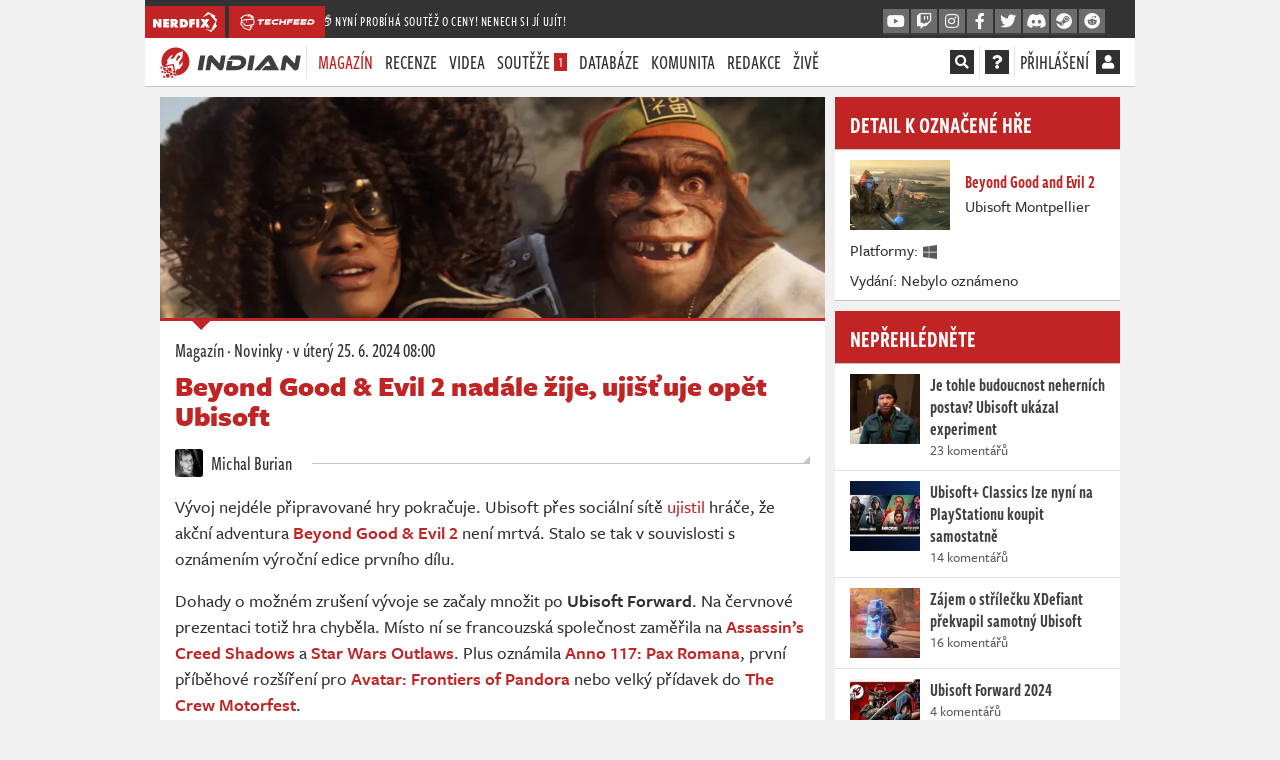

--- FILE ---
content_type: text/html; charset=utf-8
request_url: https://indian-tv.cz/clanek/beyond-good-evil-2-nadale-zije-ujistuje-opet-ubisoft-7n0trz
body_size: 32418
content:
<!DOCTYPE html>
<html lang="cs">
<head>
    <meta charset="utf-8">
    <meta http-equiv="X-UA-Compatible" content="IE=edge">
    <meta name="viewport" content="width=device-width, initial-scale=1, shrink-to-fit=no">
    <meta name="keywords" content="indian, herní recenze, hodnocení her, herní novinky, počítačové hry, konzolové hry, xbox one, xbox series x, playstation 4, playstation 5, nintendo switch, pc, wii u, let&amp;#039;s play, youtube, youtubeři, herní pořad, pořad o hrách, redakce, indiantvcz, komunita, živé streamy, televizní pořad, tv, novinky, recenze, videorecenze, hodnocení, kritika, Beyond Good and Evil 2, Ubisoft">
    <meta name="description" content="Vývoj nejdéle připravované hry pokračuje. Ubisoft přes sociální sítě ujistil hráče, že akční adventura Beyond Good &amp; Evil 2 není mrtvá. Stalo se tak v souvislosti s oznámením výroční edice jedničky.">
    <meta name="copyright" content="MediaRealms s.r.o. 2026">
    <meta property="fb:app_id" content="2140288522776378">
    <meta property="og:image" content="https://indian-tv.cz/uploads/og/d56ef88461e4426a8946b38f4ad7f92d/1599578498.jpeg">
    <meta property="og:locale" content="cs_CZ">
    <meta property="og:type" content="article">
    <meta name="robots" content="follow, index, max-snippet:-1, max-video-preview:-1, max-image-preview:large">
    <meta property="og:title" content="Beyond Good &amp; Evil 2 nadále žije, ujišťuje opět Ubisoft - INDIAN">
    <meta property="og:description" content="Vývoj nejdéle připravované hry pokračuje. Ubisoft přes sociální sítě ujistil hráče, že akční adventura Beyond Good &amp; Evil 2 není mrtvá. Stalo se tak v souvislosti s oznámením výroční edice jedničky.">
    <meta property="og:url" content="https://indian-tv.cz/clanek/beyond-good-evil-2-nadale-zije-ujistuje-opet-ubisoft-7n0trz">
    <meta property="twitter:card" content="summary_large_image">
    <meta property="twitter:title" content="Beyond Good &amp; Evil 2 nadále žije, ujišťuje opět Ubisoft - INDIAN">
    <meta property="twitter:description" content="Vývoj nejdéle připravované hry pokračuje. Ubisoft přes sociální sítě ujistil hráče, že akční adventura Beyond Good &amp; Evil 2 není mrtvá. Stalo se tak v souvislosti s oznámením výroční edice jedničky.">
    <meta property="twitter:url" content="https://indian-tv.cz/clanek/beyond-good-evil-2-nadale-zije-ujistuje-opet-ubisoft-7n0trz">
    <meta property="twitter:site" content="https://indian-tv.cz">
    <meta property="og:image:width" content="1200">
    <meta property="og:image:height" content="630">
    <meta property="og:image:type" content="image/jpeg">
    <meta property="twitter:image:src" content="https://indian-tv.cz/uploads/og/d56ef88461e4426a8946b38f4ad7f92d/1599578498.jpeg">
    <meta property="twitter:image:width" content="1200">
    <meta property="twitter:image:height" content="630">
    <title>Beyond Good &amp; Evil 2 nadále žije, ujišťuje opět Ubisoft - INDIAN</title>
    <meta name="twitter:card" content="summary_large_image">
    <meta name="twitter:site" content="@indiantvcz">
    <link rel="preconnect" href="https://use.typekit.net" crossorigin>
    <link rel="preconnect" href="https://www.google-analytics.com" crossorigin>
        <!-- inlining /dist/indian_article.a7e6550c57c264467514a2321f8acb7c.css -->
        <style>.fa,.fab,.fas{-moz-osx-font-smoothing:grayscale;-webkit-font-smoothing:antialiased;display:inline-block;font-style:normal;font-variant:normal;line-height:1;text-rendering:auto}.fa-fw{text-align:center;width:1.25em}.fa-spin{animation:fa-spin 2s linear infinite}.fa-stack{display:inline-block;height:2em;line-height:2em;position:relative;vertical-align:middle;width:2.5em}.fa-stack-1x,.fa-stack-2x{left:0;position:absolute;text-align:center;width:100%}.fa-stack-1x{line-height:inherit}.fa-stack-2x{font-size:2em}.fa-inverse{color:#fff}.fa,.fas{font-family:Font Awesome\ 5 Pro;font-weight:900}.fab{font-family:Font Awesome\ 5 Brands;font-weight:400}body,html{--brand-color:#c12424;-moz-font-feature-settings:"lnum=1";-moz-font-feature-settings:"lnum" 1;-ms-font-feature-settings:"lnum" 1;-o-font-feature-settings:"lnum" 1;-webkit-font-feature-settings:"lnum" 1;font-feature-settings:"lnum" 1;--primary-color:#c12424;--primary-color-darken:#961c1c;font-variant-numeric:lining-nums;line-height:26px}@font-face{ascent-override:103%;font-family:Freight-Sans-Pro-Fallback-0;size-adjust:97.7%;src:local("Source Sans Pro")}@font-face{ascent-override:103%;font-family:Freight-Sans-Pro-Fallback-0-Bold;size-adjust:104%;src:local("Source Sans Pro")}@font-face{ascent-override:103%;font-family:Freight-Sans-Pro-Fallback-0-Boldest;size-adjust:114%;src:local("Source Sans Pro")}@font-face{ascent-override:103%;font-family:Freight-Sans-Compressed-Pro-Fallback-0;size-adjust:69%;src:local("Source Sans Pro")}@font-face{ascent-override:103%;font-family:Freight-Sans-Pro-Fallback-1;size-adjust:91.7%;src:local("Tahoma")}@font-face{ascent-override:103%;font-family:Freight-Sans-Pro-Fallback-1-Bold;size-adjust:104%;src:local("Tahoma")}@font-face{ascent-override:103%;font-family:Freight-Sans-Pro-Fallback-1-Boldest;size-adjust:108%;src:local("Tahoma")}@font-face{ascent-override:103%;font-family:Freight-Sans-Compressed-Pro-Fallback-1;size-adjust:64.5%;src:local("Tahoma")}@font-face{ascent-override:103%;font-family:Freight-Sans-Pro-Fallback-2;size-adjust:91%;src:local("arial")}@font-face{ascent-override:103%;font-family:Freight-Sans-Pro-Fallback-2-Bold;size-adjust:104%;src:local("arial")}@font-face{ascent-override:103%;font-family:Freight-Sans-Pro-Fallback-2-Boldest;size-adjust:104%;src:local("arial")}@font-face{ascent-override:103%;font-family:Freight-Sans-Compressed-Pro-Fallback-2;size-adjust:58%;src:local("arial")}*{box-sizing:border-box}html{-webkit-text-size-adjust:100%;-webkit-tap-highlight-color:rgba(0,0,0,0);font-family:sans-serif;line-height:1.15}article,aside,footer,header,nav,section{display:block}body{background-color:#333;color:#303030;font-family:freight-sans-pro,Freight Sans Pro,Freight-Sans-Pro-Fallback-0,Freight-Sans-Pro-Fallback-1,Freight-Sans-Pro-Fallback-2,Tahoma,sans-serif;font-size:1rem;font-weight:500;line-height:1.5;margin:0;text-align:left}h1,h2,h3,h4,p{margin-top:0}p,ul{margin-bottom:1rem}ul{margin-top:0}ul ul{margin-bottom:0}blockquote{margin:0 0 1rem}strong{font-weight:bolder}a{background-color:transparent;color:#c12424;text-decoration:none}img{border-style:none}img,svg{vertical-align:middle}svg{overflow:hidden}button{border-radius:0}button,input{font-family:inherit;font-size:inherit;line-height:inherit;margin:0;overflow:visible}button{-webkit-appearance:button;text-transform:none}button:not(:disabled){cursor:pointer}h1,h2,h3,h4{font-weight:500;line-height:1.2;margin-bottom:.5rem}h1{font-size:2.5rem}h2{font-size:2rem}h3{font-size:1.75rem}h4{font-size:1.5rem}.container{margin-left:auto;margin-right:auto;max-width:540px;padding-left:15px;padding-right:15px;width:100%}@media (min-width:576px){.container{max-width:540px}}@media (min-width:950px){.container{max-width:900px}}@media (min-width:1270px){.container{max-width:960px}}@media (min-width:1600px){.container{max-width:1170px}}.col{flex-basis:0;flex-grow:1;max-width:100%;padding-left:15px;padding-right:15px;position:relative;width:100%}.btn{background-color:transparent;border:1px solid transparent;border-radius:0;color:#303030;display:inline-block;font-size:1rem;font-weight:400;line-height:1.5;padding:.375rem .75rem;text-align:center;transition:color .15s ease-in-out,background-color .15s ease-in-out,border-color .15s ease-in-out,box-shadow .15s ease-in-out;user-select:none;vertical-align:middle}@media (prefers-reduced-motion:reduce){.btn{transition:none}}.btn:not(:disabled):not(.disabled){cursor:pointer}.btn-primary{background-color:#c12424;border-color:#c12424;color:#fff}.fade{transition:opacity .15s linear}@media (prefers-reduced-motion:reduce){.fade{transition:none}}.fade:not(.show){opacity:0}.modal{display:none;height:100%;left:0;outline:0;overflow:hidden;position:fixed;top:0;width:100%;z-index:1050}.modal-dialog{margin:.5rem;pointer-events:none;position:relative;width:auto}.modal.fade .modal-dialog{transform:translateY(-50px);transition:transform .3s ease-out}@media (prefers-reduced-motion:reduce){.modal.fade .modal-dialog{transition:none}}@media (min-width:576px){.modal-dialog{margin:1.75rem auto;max-width:500px}}.d-none{display:none!important}.d-inline{display:inline!important}.d-inline-block{display:inline-block!important}.d-flex{display:flex!important}@media (min-width:576px){.d-sm-inline{display:inline!important}}@media (min-width:950px){.d-md-none{display:none!important}.d-md-inline{display:inline!important}.d-md-inline-block{display:inline-block!important}}@media (min-width:1270px){.d-lg-none{display:none!important}.d-lg-inline{display:inline!important}}.flex-column{flex-direction:column!important}.justify-content-end{justify-content:flex-end!important}.justify-content-center{justify-content:center!important}.align-items-center{align-items:center!important}.overflow-hidden{overflow:hidden!important}.mx-1{margin-right:.25rem!important}.ml-1,.mx-1{margin-left:.25rem!important}.mt-2{margin-top:.5rem!important}.mr-2{margin-right:.5rem!important}.mb-2{margin-bottom:.5rem!important}.p-0{padding:0!important}.text-truncate{overflow:hidden;text-overflow:ellipsis;white-space:nowrap}.text-center{text-align:center!important}.font-weight-bold{font-weight:700!important}.text-primary{color:#c12424!important}.header{background:#fff;border-bottom:1px solid #c3c3c3;font-family:freight-sans-compressed-pro,Freight Sans Compressed Pro,Freight-Sans-Compressed-Pro-Fallback-0,Freight-Sans-Compressed-Pro-Fallback-1,Freight-Sans-Compressed-Pro-Fallback-2,Tahoma,sans-serif;font-size:20px;font-weight:500;line-height:32px;position:sticky;text-transform:uppercase;top:0;z-index:99}.header .container{align-items:center;display:flex;justify-content:space-between;padding:0;position:relative}.header nav{height:48px}.header a{color:#303030}.header button{background:transparent;border:0;padding:0}.header .header__separator{top:0}ul.header__menu{display:flex;list-style:none;margin:0;padding:0;text-align:left}ul.header__menu>li{position:relative}ul.header__menu>li>a{display:block;line-height:32px;padding:8px 6px}ul.header__menu>li .badge.badge-primary{background-color:#c12424;color:#fff;display:inline-block;font-size:14px;line-height:14px;padding:.125rem .25rem}ul.header__menu>li>ul{background-color:#fff;border-top:2px solid #c12424;display:none;flex-direction:column;left:6px;list-style:none;margin:0;padding:0;position:absolute;top:100%;width:200px;z-index:5}ul.header__menu>li>ul li{border-bottom:1px solid #c3c3c3}ul.header__menu>li>ul li a{color:#303030;display:block;font-size:18px;line-height:18px;padding:8px 12px}ul.header__menu>li.active>a{color:#c12424}.header__menu{justify-content:space-between}.header__social.header__menu{flex:initial}.header__social.header__menu>li{padding:8px 0}.header__social.header__menu>li>ul{left:auto;right:0}nav .reveal{display:none!important}.page-data-loaded-user nav .reveal{display:inherit!important}#pageMainHeader nav .reveal{opacity:0;visibility:hidden}#pageMainHeader.loaded nav .reveal{animation:fadeInFromNone 1s ease-out;animation-fill-mode:forwards;opacity:0}.header__separator{margin:0 10px}div.header__user{align-items:center;display:flex;min-width:24px}div.header__user span.d-none.d-md-inline-block{margin-right:4px}.header__user a{color:#303030}.header__search{background-color:#fff;display:flex;font-size:16px;left:0;padding:7px 0;position:absolute;right:0;top:2px}.header__search input{background-color:#fff;border:0;border-bottom:2px solid #fff;color:#303030;flex:1;font-family:freight-sans-compressed-pro,Freight Sans Compressed Pro,Freight-Sans-Compressed-Pro-Fallback-0,Freight-Sans-Compressed-Pro-Fallback-1,Freight-Sans-Compressed-Pro-Fallback-2,Tahoma,sans-serif;font-size:18px;height:32px;line-height:32px;text-transform:uppercase}.header__search button{margin-left:10px}.crossmenu a.social_link{--primary-color:#049dbf;--primary-color-darken:#03748d}@media (max-width:1269.98px){.header{padding:0 15px}.header ul.header__menu{flex-direction:column}.header__overlayable{align-items:center;flex:initial;justify-content:flex-end;position:static;z-index:2}.header__overlayable ul{display:none}.header__search{left:-1em;padding-left:1em;padding-right:1em;right:-1em}#mobileMenu{display:block}.header ul.header__menu.header__social>li>ul{width:125px}}.header__overlayable{align-items:baseline;display:flex;justify-content:flex-start;position:relative}.header__overlayable .header__menu{flex:1;justify-content:flex-start}.header__separator{border-right:1px solid #e3e3e3;display:inline-block;height:32px;line-height:32px;margin:0 5px;position:relative;top:8px;width:0}.header__overlayable,.header__overlayable>.header__menu{flex:1}.header .fa-stack{background-color:#303030;cursor:pointer;height:24px;line-height:24px;margin-top:-4px;width:24px}.header .fa-stack .fa-stack-2x{font-size:24px}.header .fa-stack .fa-stack-1x{font-size:14px;line-height:24px}.header .fa-stack .fas.fa-square{display:none}.header__search-input{padding-right:1em;position:relative;width:100%}.header__search-input>input{width:100%}.header__search-input>div{align-items:center;bottom:2px;cursor:pointer;display:flex;justify-content:center;position:absolute;right:1em;top:2px;width:2em}#mobileMenu{background-color:#fff;border-bottom:1px solid #c3c3c3;display:none;font-family:freight-sans-compressed-pro,Freight Sans Compressed Pro,Freight-Sans-Compressed-Pro-Fallback-0,Freight-Sans-Compressed-Pro-Fallback-1,Freight-Sans-Compressed-Pro-Fallback-2,Tahoma,sans-serif;font-size:20px;font-weight:500;height:0;left:0;line-height:32px;overflow:hidden;padding:0;position:fixed;right:0;top:0;transition:all .3s ease-in-out;z-index:10}#mobileMenu ul.header__menu{display:block;height:350px;height:calc(100vh - 105px);margin:95px 15px 10px;overflow-y:auto}#mobileMenu ul.header__menu>li>a{color:#404040;padding:8px 0}@media (min-width:1600px){.header ul.header__menu>li>a{padding:8px 12px}.header ul.header__menu>li>ul{left:12px}.header ul.header__menu.header__social>li>ul{left:auto;width:125px}}@media (max-width:949.98px){.header__separator{margin:0 5px}}@media (max-width:1269.98px){.header{padding:0 15px}.header ul.header__menu{flex-direction:column}.header__overlayable{align-items:center;justify-content:flex-end;position:static;z-index:2}.header__overlayable ul{display:none}.header__search{left:-1em;padding-left:1em;padding-right:1em;right:-1em}#mobileMenu{display:block}.header ul.header__menu.header__social>li>ul{width:125px}}@media (max-width:470px){.header__overlayable{display:flex!important}}.crossmenu{background-color:#333;color:#fff;font-family:freight-sans-compressed-pro,Freight Sans Compressed Pro,Freight-Sans-Compressed-Pro-Fallback-0,Freight-Sans-Compressed-Pro-Fallback-1,Freight-Sans-Compressed-Pro-Fallback-2,Tahoma,sans-serif;font-size:14px;font-weight:500;letter-spacing:.6px;line-height:16px;margin-left:-15px;margin-right:-15px;padding-top:6px;position:relative;z-index:99}.header .crossmenu .container{align-items:center;display:flex;flex-direction:row-reverse;gap:1em;justify-content:space-between;padding:0;position:relative}.header .crossmenu .container .header-promo{flex:1;margin-left:calc(-1em + 3px);margin-top:-3px;opacity:0;overflow:hidden;text-overflow:ellipsis;transition:opacity 1s ease-in-out 2s;white-space:nowrap}.header .crossmenu .container .header-promo a{color:#fff}.header .crossmenu .container .header-promo.active{opacity:1;transition:opacity 1s ease-in-out 2s}.header .crossmenu .container>div{display:flex}@media (min-width:950px){.header .crossmenu .container{flex-direction:row;margin-left:0}}.header a.crossmenu__brand{align-items:center;background-color:#c12424;color:#fff;display:flex;height:32px;justify-content:center;margin-right:4px;min-width:36px;overflow:hidden;padding:6px 8px;position:relative}.header a.crossmenu__brand svg{fill:#fff;height:20px;min-width:20px}.crossmenu a.social_link{align-items:center;background-color:#6c6c6c;border-bottom:2px solid #404040;color:#fafafa!important;display:none;font-size:16px;height:26px;justify-content:center;margin-left:2px;width:26px}@media (min-width:1270px){.crossmenu{margin-left:0;margin-right:0}}@media (min-width:950px){.crossmenu a.social_link{display:flex}}body{-webkit-font-smoothing:antialiased;overflow-y:scroll}.page-wrapper,body{background-color:#f1f1f1}.page-content{min-height:80vh}.page{column-gap:10px;display:grid;font-weight:500;grid-template-columns:minmax(0,7fr) minmax(0,3fr);line-height:26px;margin:10px -15px}.page .page-left{overflow:hidden}.page .page-right{display:flex;flex-direction:column;overflow-wrap:anywhere}.vue-root-lazy{min-height:20px}.vue-root-lazy--hidden:not(.article__cover .vue-root-lazy--hidden)>*{display:none}.article-body strong{color:#303030}.mycontainer{margin-left:auto;margin-right:auto;padding-left:0;padding-right:0;position:relative;width:100%}@media (min-width:576px){.mycontainer{padding-left:15px;padding-right:15px}}.mycontainer{max-width:540px}@media (min-width:950px){.mycontainer{max-width:900px}}@media (min-width:1270px){.mycontainer{max-width:960px}}@media (min-width:1600px){.mycontainer{max-width:1170px}}@media (min-width:950px){.page-wrapper{max-width:930px}}@media (min-width:1270px){.page-wrapper{max-width:990px}}@media (min-width:1600px){.page-wrapper{max-width:1200px}}.page-wrapper{margin:0 auto;position:relative}.seznambrand .sidebar-abox{height:300px}.seznambrand .sidebar-abox-s{display:block;height:300px}.seznambrand .sidebar-abox-g{display:none}.sidebar-abox,.sidebar-abox-g{height:280px}.sidebar-abox-s{display:none}@media (max-width:949.98px){.container{max-width:100%;min-width:100%;padding:0;width:100%}.page{display:flex;flex-direction:column;margin:12px 0;overflow:hidden}.page .page-left,.page .page-right{max-width:100%;padding:0!important;width:100%}}#sedativ{display:none}@media (min-width:950px){#sedativ.act{display:block;margin-top:1em;min-height:200px}}strong{font-weight:600}button,input{-moz-font-feature-settings:"lnum=1";-moz-font-feature-settings:"lnum" 1;-ms-font-feature-settings:"lnum" 1;-o-font-feature-settings:"lnum" 1;-webkit-font-feature-settings:"lnum" 1;font-feature-settings:"lnum" 1;font-family:freight-sans-pro,Freight Sans Pro,Freight-Sans-Pro-Fallback-0,Freight-Sans-Pro-Fallback-1,Freight-Sans-Pro-Fallback-2,Tahoma,sans-serif;font-variant-numeric:lining-nums}a,button{cursor:pointer}.btn{font-family:freight-sans-compressed-pro,Freight Sans Compressed Pro,Freight-Sans-Compressed-Pro-Fallback-0,Freight-Sans-Compressed-Pro-Fallback-1,Freight-Sans-Compressed-Pro-Fallback-2,Tahoma,sans-serif;font-size:18px;font-weight:500;height:34px;line-height:30px;overflow:hidden;padding:0 12px;text-transform:uppercase}.btn:not(.btn-link){border-bottom:3px solid}.btn.btn-primary{border-bottom-color:#961c1c;color:#fff}.btn.btn-facebook{background-color:#45619d;border-color:#45619d #45619d #354b7a;color:#fff}.btn.btn-twitter{background-color:#1da1f2;border-color:#1da1f2 #1da1f2 #0c85d0;color:#fff}#loginModal .modal-dialog{max-width:700px}@media (max-width:949.98px){#loginModal.modal{bottom:0;overflow-y:scroll}}.panel{--panel-primary:var(--primary-color);--panel-header-bg:#fff;--panel-header-color:var(--primary-color);--panel-header-border:#c3c3c3;--panel-header-bborder:#c3c3c3;background-color:#fff;border-bottom:1px solid #c3c3c3;margin-bottom:10px}.panel--solid{--panel-primary:#c12424;--panel-header-bg:var(--panel-primary);--panel-header-border:#961c1c;--panel-header-color:#fff}.panel--border,.panel__header{border-top:3px solid var(--panel-primary)}.panel__header{background-color:var(--panel-header-bg);border-bottom:1px solid var(--panel-header-bborder);color:var(--panel-header-color);font-family:freight-sans-compressed-pro,Freight Sans Compressed Pro,Freight-Sans-Compressed-Pro-Fallback-0,Freight-Sans-Compressed-Pro-Fallback-1,Freight-Sans-Compressed-Pro-Fallback-2,Tahoma,sans-serif;font-size:24px;font-weight:600;line-height:44px;margin:0;padding:2px 15px 3px;position:relative;text-transform:uppercase}.panel__body{border-bottom:1px solid #e3e3e3;font-size:16px;line-height:20px;padding:15px}.panel__body p{margin-bottom:10px}.panel__body p:last-child{margin-bottom:0}.panel__body:last-child{border-bottom:0}.panel__buttons_split{display:flex;padding:10px;width:100%}.panel__buttons_split>*{flex:1;margin:0 5px;padding:0 5px}@media (max-width:1269.98px){.panel__buttons_split{flex-direction:column}.panel__buttons_split>*{margin:0 0 5px}}.panel__article{border-bottom:1px solid #e3e3e3;display:flex;flex-direction:row;font-family:freight-sans-compressed-pro,Freight Sans Compressed Pro,Freight-Sans-Compressed-Pro-Fallback-0,Freight-Sans-Compressed-Pro-Fallback-1,Freight-Sans-Compressed-Pro-Fallback-2,Tahoma,sans-serif;font-size:16px;font-weight:500;justify-content:center;line-height:20px;padding:10px 15px}.panel__article>div{flex:1}.panel__article a:not(.btn){color:#404040;cursor:default;font-family:freight-sans-compressed-pro,Freight Sans Compressed Pro,Freight-Sans-Compressed-Pro-Fallback-0,Freight-Sans-Compressed-Pro-Fallback-1,Freight-Sans-Compressed-Pro-Fallback-2,Tahoma,sans-serif;font-size:18px;font-weight:600;line-height:22px}.panel__article a:not(.btn):link,.panel__article a:not(.btn)[href]{cursor:pointer}.panel__article a:not(.btn) strong{font-weight:600;line-height:22px}.panel__article em{display:block;font-family:freight-sans-pro,Freight Sans Pro,Freight-Sans-Pro-Fallback-0,Freight-Sans-Pro-Fallback-1,Freight-Sans-Pro-Fallback-2,Tahoma,sans-serif;font-size:14px;font-style:normal;opacity:.8}.panel__article__img{padding:0 10px 0 0}.panel__article__img img{height:70px;margin-top:0;width:70px}.panel__cover,.panel__cover img{height:auto;width:100%}.panel__intro{padding:0 15px}.panel__intro p{margin:0 0 15px}.panel__intro>a.d-flex{color:#262626;display:flex;font-family:freight-sans-compressed-pro,Freight Sans Compressed Pro,Freight-Sans-Compressed-Pro-Fallback-0,Freight-Sans-Compressed-Pro-Fallback-1,Freight-Sans-Compressed-Pro-Fallback-2,Tahoma,sans-serif;margin:0 -15px;padding:10px 15px;position:relative}.panel__intro>a.d-flex img{border-radius:10px;height:60px;width:60px;z-index:4}.panel__intro>a.d-flex>div{align-items:flex-start;display:flex;flex:1;flex-direction:column;justify-content:center;padding-left:15px}.panel__intro>a.d-flex>div h3{font-family:freight-sans-compressed-pro,Freight Sans Compressed Pro,Freight-Sans-Compressed-Pro-Fallback-0,Freight-Sans-Compressed-Pro-Fallback-1,Freight-Sans-Compressed-Pro-Fallback-2,Tahoma,sans-serif;font-size:26px;font-weight:600;line-height:30px;margin:0}.panel__game{display:flex;position:relative}.panel__game>a{padding:10px 15px}.panel__game>a>img{height:70px;width:100px}.panel__game>div{align-self:center;flex:1;padding:10px 15px 10px 0}.panel__game>div a{color:#c12424;display:block;font-family:freight-sans-compressed-pro,Freight Sans Compressed Pro,Freight-Sans-Compressed-Pro-Fallback-0,Freight-Sans-Compressed-Pro-Fallback-1,Freight-Sans-Compressed-Pro-Fallback-2,Tahoma,sans-serif;font-size:18px;font-weight:600;line-height:22px}.panel__game>div a strong{color:#c12424}.icon-platform{fill:#303030;height:16px;margin:0 2px 0 0;width:16px}.panel__game_review{border-top:1px solid #e3e3e3}.panel_reviews__header{align-items:center;display:flex;justify-content:space-between;line-height:22px;padding:4px 5px;position:relative}.panel_reviews__header strong{font-family:freight-sans-pro,Freight Sans Pro,Freight-Sans-Pro-Fallback-0,Freight-Sans-Pro-Fallback-1,Freight-Sans-Pro-Fallback-2,Tahoma,sans-serif;font-size:18px;font-weight:600;line-height:20px;padding:10px}.panel_reviews__header span{background-color:#c12424;color:#fff;display:inline-block;font-size:14px;font-style:italic;font-weight:900;padding:5px 20px;vertical-align:middle}.panel_reviews__header span em{font-size:18px}.panel__reviews{display:flex;flex-direction:column;padding:0 5px 5px}.panel__review{background-color:#f1f1f1;border-bottom:1px solid #c3c3c3;border-top:1px solid #fff;padding:2px 32px;position:relative}@media (min-width:950px) and (max-width:1269.98px){.panel__game:not(.panel__game--list){flex-direction:column}.panel__game:not(.panel__game--list)>div{padding:0 15px 10px;width:100%}}@media (max-width:575.98px){.panel__game:not(.panel__game--list){flex-direction:column}.panel__game:not(.panel__game--list)>div{padding:0 15px 10px;width:100%}}.article-body{background-color:#fff;color:#303030;font-family:freight-sans-pro,Freight Sans Pro,Freight-Sans-Pro-Fallback-0,Freight-Sans-Pro-Fallback-1,Freight-Sans-Pro-Fallback-2,Tahoma,sans-serif;font-size:16px;line-height:24px;padding:15px}.article-body p>strong{font-family:freight-sans-pro,Freight Sans Pro,Freight-Sans-Pro-Fallback-0-Bold,Freight-Sans-Pro-Fallback-1-Bold,Freight-Sans-Pro-Fallback-2-Bold,Tahoma,sans-serif;font-weight:600}.person{color:#303030;font-family:freight-sans-compressed-pro,Freight Sans Compressed Pro,Freight-Sans-Compressed-Pro-Fallback-0,Freight-Sans-Compressed-Pro-Fallback-1,Freight-Sans-Compressed-Pro-Fallback-2,Tahoma,sans-serif;font-size:20px;font-weight:500;line-height:28px}.person img{border-radius:3px;display:inline-block;height:28px;margin-right:5px;position:relative;top:-2px;width:28px}.gallery__container{background-color:#f1f1f1;display:block;margin-bottom:15px;position:relative}.gallery__container .article-gallery .gallery__container-loader{display:none}.gallery__container-loader{align-items:center;bottom:0;color:#666;display:flex;font-size:200%;justify-content:center;left:0;position:absolute;right:0;top:0}.gallery__container.layout-0{aspect-ratio:416/218}@media screen and (min-width:1270px){.gallery__container.layout-0{aspect-ratio:637/328}}.gallery__container.layout-1{aspect-ratio:480/547}@media screen and (min-width:1270px){.gallery__container.layout-1{aspect-ratio:637/190}}.gallery__container.layout-4{aspect-ratio:480/1085}@media screen and (min-width:1270px){.gallery__container.layout-4{aspect-ratio:784/454}}.imagediff__root{background-color:#f1f1f1;display:block;margin-bottom:25px;position:relative}.imagediff__image,.video__container{bottom:0;left:0;position:absolute;right:0;top:0}.video__container{background:#333}.video__loader{align-items:center;bottom:0;color:#eee;display:flex;font-size:200%;justify-content:center;left:0;position:absolute;right:0;top:0}.overlay .video__loader .play_button{display:none}.video__poster img{bottom:0;height:100%;left:0;object-fit:cover;object-position:center;position:absolute;right:0;top:0;width:100%}.article{background-color:#fff;border-bottom:1px solid #c3c3c3;margin-bottom:10px}.article .article-body{font-size:18px;line-height:26px;padding:15px}.article .article-body p a>strong{color:#c12424}.article-body blockquote{border-left:4px solid #c12424;color:#1d1d1d;font-family:freight-sans-pro,Freight Sans Pro,Freight-Sans-Pro-Fallback-0-Boldest,Freight-Sans-Pro-Fallback-1-Boldest,Freight-Sans-Pro-Fallback-2-Boldest,Tahoma,sans-serif;font-size:20px;font-weight:800;line-height:26px;margin:0 40px 20px 10px;padding:10px 20px 10px 25px;position:relative;text-transform:uppercase}.article-body blockquote p{margin-bottom:0}.article-body blockquote.recommended--stripe{align-items:center;background-color:#f1f1f1;border:0;display:flex;font-size:20px;letter-spacing:.3px;line-height:26px;margin:15px 0;padding:10px 15px}.article-body blockquote.recommended--stripe>a:first-child{margin-right:15px;max-width:15%;position:relative}.article-body blockquote.recommended--stripe a>img{height:auto;width:100%}@media (max-width:950px){.article-body blockquote.recommended--stripe{border-left:1px solid #e3e3e3;border-right:1px solid #e3e3e3;border-color:#e3e3e3 currentcolor;border-style:solid none;border-width:1px 0;font-size:18px;line-height:24px;margin-left:-15px;margin-right:-15px}}.article-gallery>div>span{border-bottom:2px solid #c12424}.article-body>.heading2{background-color:#fbfbfb;border-bottom:1px solid #e3e3e3;color:#262626;font-family:freight-sans-pro,Freight Sans Pro,Freight-Sans-Pro-Fallback-0-Boldest,Freight-Sans-Pro-Fallback-1-Boldest,Freight-Sans-Pro-Fallback-2-Boldest,Tahoma,sans-serif;font-size:20px;font-weight:900;line-height:30px;margin:20px 0 15px 10px;padding:7px 10px 7px 25px}.article-body>.heading2,h4.fancy{position:relative;text-transform:uppercase}h4.fancy{color:#1d1d1d;font-family:freight-sans-pro,Freight Sans Pro,Freight-Sans-Pro-Fallback-0-Bold,Freight-Sans-Pro-Fallback-1-Bold,Freight-Sans-Pro-Fallback-2-Bold,Tahoma,sans-serif;font-size:18px;font-weight:800;line-height:32px;margin:15px 10px 0 0;padding-left:0}.article__embed{background-color:#f1f1f1;display:flex;flex-direction:column;justify-content:center;margin-bottom:20px;padding:10px;position:relative}.article__cover{border-bottom:3px solid #c12424;position:relative}.article__cover>div{background-size:cover}.article__cover>img{height:auto;width:100%}.article__cover:not(.article__cover--big)>img{aspect-ratio:3/1}.article__cover--big{height:0;padding-top:56.25%;position:relative}.article__cover--big>div{bottom:0;height:100%;left:0;position:absolute;right:0;top:0;width:100%}.play_button{align-items:center;background-color:#111;background-color:rgba(0,0,0,.6);border:0;color:#e3e3e3;cursor:pointer;display:flex;font-size:64px;height:128px;justify-content:center;left:50%;line-height:128px;margin-left:-64px;margin-top:-64px;opacity:1;padding:0;position:absolute;top:50%;-webkit-transition:all .4s;transition:all .4s;width:128px}.play_button .fa-spinner{font-size:2rem}.article__header{font-family:freight-sans-compressed-pro,Freight Sans Compressed Pro,Freight-Sans-Compressed-Pro-Fallback-0,Freight-Sans-Compressed-Pro-Fallback-1,Freight-Sans-Compressed-Pro-Fallback-2,Tahoma,sans-serif;font-size:20px;font-weight:500;padding:15px 15px 10px}.article__header p{margin:1px 0 8px}.article__header p,.article__header p a{color:#303030}.article__header .article__heading{color:#c12424;font-family:freight-sans-pro,Freight Sans Pro,Freight-Sans-Pro-Fallback-0-Boldest,Freight-Sans-Pro-Fallback-1-Boldest,Freight-Sans-Pro-Fallback-2-Boldest,Tahoma,sans-serif;font-size:28px;font-weight:900;line-height:30px}.article__authors{display:flex;flex-wrap:wrap;justify-content:flex-start;padding:0 15px;position:relative}.article__authors>a{background-color:#fff;padding-right:20px;z-index:2}.article__linkedshow .panel__intro>a.d-flex{padding-bottom:0;padding-top:15px}.article__linkedshow .panel__intro>a.d-flex img{border-radius:4px;height:50px;width:50px}.article__footer{align-items:center;clear:both;display:flex;justify-content:space-between;padding:0 15px 15px}.article__footer p{margin:0 10px 0 0}.article__footer a{color:#303030}.article__author{padding:15px;position:relative}.article_author__container{align-items:center;background-color:#fff;color:#303030;display:inline-flex;font-family:freight-sans-compressed-pro,Freight Sans Compressed Pro,Freight-Sans-Compressed-Pro-Fallback-0,Freight-Sans-Compressed-Pro-Fallback-1,Freight-Sans-Compressed-Pro-Fallback-2,Tahoma,sans-serif;font-size:20px;font-weight:500;line-height:26px;position:relative;z-index:2}.article_author__container>img{border-radius:3px}.article__report{padding:0 15px;text-align:right}.article__report>a{color:#c12424;opacity:.5;text-decoration:none}@media (max-width:949.98px){.article__footer{align-items:flex-start;flex-direction:column}}@media (max-width:575.98px){.article__footer{flex-direction:column}.article__footer p{margin-bottom:5px}}@media (min-width:950px) and (max-width:1269.98px){.article__footer{flex-direction:column}.article__footer p{margin-bottom:5px}}.article-gallery{align-content:space-between;background-color:#f1f1f1;display:flex;flex-flow:row wrap;justify-content:space-between;margin-bottom:15px;padding:5px}.article-gallery>div{flex:0 1 50%;padding:5px}.article-gallery>div>span{background-color:#fff;color:#333;font-weight:600}.imagediff__slot{bottom:0;left:0;position:absolute;right:0;top:0}.imagediff__slot .imagediff__image{background-position:100%;background-repeat:no-repeat;background-size:auto 100%}.imagediff__slot:last-child{border-left:3px solid #fff;left:auto;overflow:hidden;right:0;width:calc(50% + 2px)}.imagediff__image{background-color:#333;background-position:0;bottom:0;left:0;position:absolute;right:0;top:0}@media (max-width:1269.98px){.article .article-body .article-gallery>div{flex:0 1 100%!important}}.gallery__image{flex:0 1 50%;padding:5px}.gallery__image>a{background-size:cover;display:block;height:0;padding-bottom:56.25%;position:relative}.gallery__image>a img,.gallery__image>a picture{bottom:0;height:100%;left:0;object-fit:cover;position:absolute;right:0;top:0;width:100%}.gallery__image>span{cursor:text;display:block;line-height:38px;text-align:center}.gallery_image__source{bottom:5px;color:#fff;font-family:freight-sans-pro,Freight Sans Pro,Freight-Sans-Pro-Fallback-0-Boldest,Freight-Sans-Pro-Fallback-1-Boldest,Freight-Sans-Pro-Fallback-2-Boldest,Tahoma,sans-serif;font-size:12px;font-weight:600;left:10px;opacity:0;position:absolute;text-shadow:1px 1px 3px #000;text-transform:uppercase;-webkit-transition:all .3s ease-in-out;-moz-transition:all .3s ease-in-out;-ms-transition:all .3s ease-in-out;-o-transition:all .3s ease-in-out;transition:all .3s ease-in-out;z-index:5}.gallery_image__source span{align-items:center;display:inline-flex;font-weight:400;margin-left:2px}.video[data-v-0bf51f2a]{overflow:hidden}.frame[data-v-0bf51f2a],.video[data-v-0bf51f2a]{height:100%;left:0;position:absolute;top:0;width:100%}.frame[data-v-0bf51f2a]{z-index:0}.overlay[data-v-0bf51f2a]{background:#333;height:100%;left:0;opacity:1;position:absolute;top:0;width:100%;z-index:2}.play_button[data-v-0bf51f2a]{opacity:1;transform:scale(1)}</style>
        <link rel="preload" href="/dist/indian.0d6f5209dec0069fa7ac.css"  as="style" onload="this.onload=null;this.rel='stylesheet';">
        <noscript><link rel="stylesheet" href="/dist/indian.0d6f5209dec0069fa7ac.css"></noscript>
    <link rel="preload" href="/dist/indian.b183f18fe99f77fe5029.js" as="script">
    <link rel="preload" href="/dist/chunk.1627cd0ad1b2fe42fa6d.js" as="script">
    <link rel="manifest" href="/.webmanifest?v=2021">
    <link rel="shortcut icon" href="/favicon.ico?v=2023">
    <link rel="apple-touch-icon" sizes="180x180" href="/apple-touch-icon.png?v=2023">
    <link rel="icon" type="image/png" sizes="32x32" href="/favicon-32x32.png?v=2023">
    <link rel="icon" type="image/png" sizes="16x16" href="/favicon-16x16.png?v=2023">
    <link rel="mask-icon" href="/safari-pinned-tab.svg?v=2023" color="#c12424">
    <link rel="canonical" href="https://indian-tv.cz/clanek/beyond-good-evil-2-nadale-zije-ujistuje-opet-ubisoft-7n0trz">
    <link rel="alternate" type="application/atom+xml" title="INDIAN" href="/atom.xml">
    <meta name="apple-mobile-web-app-title" content="INDIAN">
    <meta name="application-name" content="INDIAN">
    <meta name="theme-color" content="#ffffff">
    <meta name="msapplication-TileColor" content="#c12424">
    <meta name="msapplication-TileImage" content="/mstile-144x144.png">
    <link rel="stylesheet" href="https://use.typekit.net/xyl3vuz.css" media="print" onload="this.media='all';">
    <noscript><link rel="stylesheet" href="https://use.typekit.net/xyl3vuz.css"></noscript>
    <script type="text/javascript">
        window.appRelatedObject="eyJ0eXAiOiJKV1QiLCJhbGciOiJIUzI1NiJ9.eyJyZWxhdGVkSWQiOiIyYzY1MTk1MS05NDMzLTQzZDktYWIwNy0wZTc1NjUxNDQ0YTkiLCJyZWxhdGVkRGlzY3IiOiJJbmRpYW5cXE1vZGVsXFxBcnRpY2xlc1xcRG9tYWluTW9kZWxcXEFydGljbGUifQ.XBXsTJHtM7md9W-A7kgSUnMsqQwMDCIOUZk98d5K2qg"; window.appProdBuild="4-212"; var appAdsInfoLink= "/inzerce-na-indianovi"; var renderStatus = "SERVER with Caching 3600s!"; var pageGenerationTime = "2026-01-22 13:41:59"; var renderMode = "SERVER"; window.appPageData={"_id":"SERVER","appEnvironment":"production","appBuildVersion":"4.212 - m01d09","appAdsHandles":{"mbId":"qkd7hgk8h9g","sbId":"pex9f3wtk","crossDomains":["nerdfix.cz","techfeed.cz"]},"appAds":{"mode":"","brand":false}}; window.appGaId="G-85B1ZYT688"; window.appGaClientId=null; window.appEnvironment="production"; window.appUseSentry=true; (()=>{"use strict";var e=[];function a(){var e;if(window.debugEnabled){for(var a="".concat(Date.now()-window.pageLoadStartTime,"ms"),t=arguments.length,n=new Array(t),o=0;o<t;o++)n[o]=arguments[o];(e=console).debug.apply(e,[a].concat(n))}}function t(){var e;if(window.debugEnabled){for(var a="".concat(Date.now()-window.pageLoadStartTime,"ms"),t=arguments.length,n=new Array(t),o=0;o<t;o++)n[o]=arguments[o];(e=console).error.apply(e,[a].concat(n))}}function n(e,a){return function(e){if(Array.isArray(e))return e}(e)||function(e,a){var t=null==e?null:"undefined"!=typeof Symbol&&e[Symbol.iterator]||e["@@iterator"];if(null!=t){var n,o,i,r,d=[],c=!0,s=!1;try{if(i=(t=t.call(e)).next,0===a){if(Object(t)!==t)return;c=!1}else for(;!(c=(n=i.call(t)).done)&&(d.push(n.value),d.length!==a);c=!0);}catch(e){s=!0,o=e}finally{try{if(!c&&null!=t.return&&(r=t.return(),Object(r)!==r))return}finally{if(s)throw o}}return d}}(e,a)||function(e,a){if(!e)return;if("string"==typeof e)return o(e,a);var t=Object.prototype.toString.call(e).slice(8,-1);"Object"===t&&e.constructor&&(t=e.constructor.name);if("Map"===t||"Set"===t)return Array.from(e);if("Arguments"===t||/^(?:Ui|I)nt(?:8|16|32)(?:Clamped)?Array$/.test(t))return o(e,a)}(e,a)||function(){throw new TypeError("Invalid attempt to destructure non-iterable instance.\nIn order to be iterable, non-array objects must have a [Symbol.iterator]() method.")}()}function o(e,a){(null==a||a>e.length)&&(a=e.length);for(var t=0,n=new Array(a);t<a;t++)n[t]=e[t];return n}var i=!1;function r(){if("function"==typeof crypto.randomUUID)return crypto.randomUUID().replaceAll("-","");var e=(new Date).getTime(),a="undefined"!=typeof performance&&performance.now&&1e3*performance.now()||0;return"xxxxxxxxxxxx4xxxyxxxxxxxxxxxxxxx".replace(/[xy]/g,(function(t){var n=16*Math.random();return e>0?(n=(e+n)%16|0,e=Math.floor(e/16)):(n=(a+n)%16|0,a=Math.floor(a/16)),("x"===t?n:3&n|8).toString(16)}))}window.getCookie=function(e){var a,t={};return document.cookie.split(";").forEach((function(e){var a=n(e.split("="),2),o=a[0],i=a[1];t[o.trim()]=i})),null!==(a=t[e])&&void 0!==a?a:null},window.setCookie=function(e,a,t){var n=new Date;n.setTime(n.getTime()+24*t*60*60*1e3);var o="expires=".concat(n.toUTCString());document.cookie="".concat(e,"=").concat(a,";").concat(o,";path=/;secure;SameSite=Lax")},window.pageLoadStartTime=Date.now(),window.appStoreRequestId=function(){document.cookie="rid=".concat(window.requestId,";path=/;secure;SameSite=Lax")};var d=window.getCookie("asessid");if(d||(a("earlyLate generating new asessid"),d=r(),window.setCookie("asessid",d,365)),a("earlyLate asessid",d),void 0===window.requestId)try{window.requestId=r(),window.requestIdSource="client"}catch(e){t(e)}if(window.requestId&&window.appStoreRequestId(),"SERVER"===renderMode){var c=new URL(document.location.href);c.searchParams.set("do","pageData"),window.appFetchResponse=fetch(c,{method:"GET",cache:"no-store",credentials:"include",mode:"no-cors"})}else window.appFetchResponse=null;if(void 0!==window.devicePixelRatio&&(document.cookie="indianPixelRatio=".concat(window.devicePixelRatio>1?window.devicePixelRatio>1.5?"2":"1.5":"1.25",";path=/;max-age=31536000;secure;samesite=Lax")),/iPad|iPhone|iPod/.test(navigator.userAgent)&&(window.DONT_USE_BEACON=!0),navigator.userAgent.includes("Mac")&&"ontouchend"in document&&(window.DONT_USE_BEACON=!0),window.iwad=function(a){Object.keys(a).length>0&&dinfo("serving ad",a),Array.isArray(e)?(e.push(a),Array.isArray(e)&&("adsense"===window.iwas&&!0===(window.adsbygoogle||{}).loaded&&((window.adsbygoogle||[]).push({}),e=function(){return(window.adsbygoogle||[]).push({})}),"seznam"===window.iwas&&void 0!==window.sssp&&(window.sssp.getAds(e),e=function(e){return window.sssp.getAds([e])}))):e(a)},"serviceWorker"in navigator&&!/iPad|iPhone|iPod/.test(navigator.userAgent)){var s="/sw.js?";window.appProdBuild?(s+="v="+window.appProdBuild,i&&(s+="&debug=1")):i&&(s+="debug=1"),navigator.serviceWorker.register(s).catch(console.error)}var p=null,w=null,l=null,u=[null,null],g=null;window.appSetupBoard=function(e,t,n){var o;if(window.appForceSeznam&&"adsense"!==window.iwas)return a("appSetupBoard skip due target"),void(null===(o=document.querySelector("[data-".concat(n.mbId,"]")))||void 0===o||o.setAttribute("style","display:none !important"));if(t.brand){if(window.appActBrand=t.brand,t.lb&&t.rb){var i="".concat(t.lb,"-").concat(t.rb);g!==i&&(a("appSetupBoard fresh style processing "+e,t),g=i,p||(p=document.createElement("style")),p.textContent="[data-".concat(t.lb,"] { position: absolute; left:-1615px; display: block; }")+"[data-".concat(t.lb,"] > *:first-child { position: fixed; color:transparent; text-align: right; background:").concat(t.lbBg," url('/uploads/cb/").concat(t.lbHex,"/1?v=").concat(t.lbVer,"') no-repeat top right; background-size: contain; top: 0; bottom: 0; width: 1600px; z-index: 500; cursor: pointer }")+"[data-".concat(t.lb,"] > a { position: fixed;top: 0px;font-size: 9pt;width: 1590px;text-align: right;color: ").concat(t.textColor,";display: block;z-index: 1000; }")+"[data-".concat(t.lb,"] > a:first-of-type { bottom: 0; }")+"[data-".concat(t.lb,"] > a:last-child::after { content: '𐌺E‎KLAMA' }")+"[data-".concat(t.rb,"] { position: absolute; right:-15px }")+"[data-".concat(t.rb,"] > *:first-child { position: fixed; color:transparent; background: ").concat(t.rbBg," url('/uploads/cb/").concat(t.rbHex,"/2?v=").concat(t.rbVer,"') no-repeat top left; background-size: contain; top: 0; bottom: 0; width: 1600px; z-index: 500; cursor: pointer }")+"[data-".concat(t.rb,"] > a:first-of-type { position: fixed; color:transparent; top: 0; bottom: 0; width: 1600px; z-index: 600; cursor: pointer }")+"@media (max-width: 950px) { [data-".concat(t.lb,"], [data-").concat(t.rb,"] { display: none } }"),p.parentNode||document.head.appendChild(p),window.appActLb=t.lb,window.appActRb=t.rb,a("appSetupBoard css updated "+e)),0!==e&&2!==e||i===u[0]||(w||(w=document.querySelector("[data-".concat(n.sbId,"]"))),w?(w.innerHTML="<div data-".concat(t.lb,'><div></div><a href="/bc/l/').concat(t.brand,'/1" rel="nofollow">').concat(Date.now(),"</a><a href=").concat(window.appAdsInfoLink,"></a></div>")+"<div data-".concat(t.rb,'><div></div><a href="/bc/r/').concat(t.brand,'/1" rel="nofollow">').concat(Date.now(),"</a></div>"),u[0]=i,a("appSetupBoard side updated "+e)):a("appSetupBoard contSide not found!",n.sbId)),1!==e&&2!==e||i===u[1]||(window.appActMb=n.mbId,l||(l=document.querySelectorAll("[data-".concat(n.mbId,"]"))),l?(l.forEach((function(e){e.innerHTML='<a rel="nofollow" href="/bc/b/'.concat(t.brand,'/1">')+' <img src="/uploads/cb/'.concat(t.mbHex,"/3.jpg?v=").concat(t.mbVer,'" alt="Sdělení od partnera"/>')+"</a>"})),u[1]=i,a("appSetupBoard mid updated "+e)):a("appSetupBoard contBanner not found!",n.mbId))}}else a("appSetupBoard fresh data processing skip")};var m=null;window.appStoreBoardData=function(e){m=JSON.stringify(e);try{window.sessionStorage.setItem("pageData-ads",m)}catch(e){a("appStoreBoardData sessionStorage.setItem failed",e)}},window.appInitBoard=function(e){if(a("appInitBoard"),0===e&&window.innerWidth>=950||1===e&&window.innerWidth<950)if("FULL"===renderMode)a("appInitBoard full"),window.appStoreBoardData({appAds:window.appPageData.appAds,appAdsHandles:window.appPageData.appAdsHandles}),appSetupBoard(e,window.appPageData.appAds,window.appPageData.appAdsHandles);else{a("appInitBoard session");try{var t=window.sessionStorage.getItem("pageData-ads");if(t){var n=JSON.parse(t);appSetupBoard(e,n.appAds,window.appPageData.appAdsHandles)}}catch(e){a("appInitBoard sessionStorage.getItem failed",e)}}};try{var f=window.getCookie("debug");i="1"===window.getCookie("debugWorker"),function(){var e=arguments.length>0&&void 0!==arguments[0]&&arguments[0];window.debugEnabled=e,window.dlog=function(){var e;if(window.debugEnabled){for(var a="".concat(Date.now()-window.pageLoadStartTime,"ms"),t=arguments.length,n=new Array(t),o=0;o<t;o++)n[o]=arguments[o];(e=console).log.apply(e,[a].concat(n))}},window.derror=function(){var e;if(window.debugEnabled){for(var a="".concat(Date.now()-window.pageLoadStartTime,"ms"),t=arguments.length,n=new Array(t),o=0;o<t;o++)n[o]=arguments[o];(e=console).error.apply(e,[a].concat(n))}},window.dinfo=function(){var e;if(window.debugEnabled){for(var a="".concat(Date.now()-window.pageLoadStartTime,"ms"),t=arguments.length,n=new Array(t),o=0;o<t;o++)n[o]=arguments[o];(e=console).info.apply(e,[a].concat(n))}}}(null!==f),a("early.js boot "+renderStatus),a("page generated: "+pageGenerationTime),window.addEventListener("pageshow",(function(e){if(e.persisted){a("Page was restored from the bfcache, update sessionStorage");try{window.sessionStorage.setItem("pageData-ads",m)}catch(e){t("pageshow sessionStorage.setItem failed",e)}}}));var b=new URL(window.location.href),h=b.searchParams.get("utm_source"),y=!1;if(h){var v=b.searchParams.get("utm_medium"),x={utmSource:h,utmMedium:v,utmCampaign:b.searchParams.get("utm_campaign"),utmContent:b.searchParams.get("utm_content"),utmTerm:b.searchParams.get("utm_term")};document.cookie="utmx=".concat(JSON.stringify(x),";path=/;secure;SameSite=Lax"),y="www.seznam.cz"===h&&["sekce-z-internetu","sbrowser","z-boxiku"].includes(v),document.cookie="utms=".concat(y?"1":"0",";path=/;secure;SameSite=Lax")}else y="1"===window.getCookie("utms");if(window.iwas="adsense",y&&(window.appForceSeznam=!0,window.iwas="seznam",a("early.js iwas=seznam")),window.appPageData&&"FULL"===window.appPageData._id&&""===window.appPageData.iwas&&(window.iwas="",a("early.js iwas=none")),"production"===window.appEnvironment&&("seznam"===window.iwas||"adsense"===window.iwas)){var S=function(){dataLayer.push(arguments)},A=document.createElement("script");A.setAttribute("async",""),A.setAttribute("defer",""),"adsense"===window.iwas?(A.setAttribute("data-ad-client","ca-pub-9842134191309653"),A.setAttribute("src","https://pagead2.googlesyndication.com/pagead/js/adsbygoogle.js")):A.setAttribute("src","https://ssp.imedia.cz/static/js/ssp.js"),document.head.appendChild(A),(A=document.createElement("script")).setAttribute("async",""),A.setAttribute("src","https://www.googletagmanager.com/gtag/js?id=".concat(window.appGaId)),document.head.appendChild(A),window.dataLayer=window.dataLayer||[],S("js",new Date),S("config",window.appGaId,{client_storage:"none",ad_storage:"denied",analytics_storage:"denied",anonymize_ip:!0,client_id:window.appGaClientId}),S("event","page_view")}var I=document.createElement("style"),k=window.appPageData;"adsense"===window.iwas?I.textContent="[data-".concat(k.appAdsHandles.mbId,"] { display:block;aspect-ratio:5.375;height:auto;margin-bottom: 10px;} ")+"[data-".concat(k.appAdsHandles.mbId,"] img { display:block;width:100%;height:100% } ")+"[data-".concat(k.appAdsHandles.mbId,"] { display:block !important; } ")+"@media (min-width: 950px) { [data-".concat(k.appAdsHandles.mbId,"] { display:none !important;}} "):I.textContent="[data-".concat(k.appAdsHandles.mbId,"] { display:none !important; }"),document.head.appendChild(I)}catch(e){console.error("earlyInit failed",e)}})();
    </script>
    	<script type="application/ld+json">{"@context":"https:\/\/schema.org","@type":"BreadcrumbList","itemListElement":[{"@type":"ListItem","position":1,"item":"https:\/\/indian-tv.cz\/magazin","name":"Magazín"},{"@type":"ListItem","position":2,"item":"https:\/\/indian-tv.cz\/magazin\/novinky","name":"Novinky"}]}</script>
	<script type="application/ld+json">{"@context":"https:\/\/schema.org","@type":"NewsArticle","mainEntityOfPage":{"@type":"WebPage","url":"https:\/\/indian-tv.cz\/clanek\/beyond-good-evil-2-nadale-zije-ujistuje-opet-ubisoft-7n0trz","@id":"https:\/\/indian-tv.cz\/clanek\/beyond-good-evil-2-nadale-zije-ujistuje-opet-ubisoft-7n0trz"},"name":"Beyond Good & Evil 2 nadále žije, ujišťuje opět Ubisoft","description":"Vývoj nejdéle připravované hry pokračuje. Ubisoft přes sociální sítě ujistil hráče, že akční adventura Beyond Good & Evil 2 není mrtvá. Stalo se tak v souvislosti s oznámením výroční edice jedničky.","headline":"Beyond Good & Evil 2 nadále žije, ujišťuje opět Ubisoft","dateModified":"2024-06-25T08:00:00+02:00","datePublished":"2024-06-25T08:00:00+02:00","publisher":{"@type":"Organization","url":"https:\/\/indian-tv.cz","name":"INDIAN","logo":{"@type":"ImageObject","url":"https:\/\/indian-tv.cz\/images\/indian.png"},"email":"redakce@indian-tv.cz","slogan":"Děláme pořad o hrách pro každého.","sameAs":["https:\/\/www.facebook.com\/indiantvcz","https:\/\/twitter.com\/indiantvcz","https:\/\/www.youtube.com\/indiantvcz","https:\/\/www.instagram.com\/indiantvcz"]},"author":{"@type":"Person","name":"Michal Burian","image":"https:\/\/indian-tv.cz\/uploads\/avatars\/6c73ea8ee37f2cba01ebd7fa7b00d9aedf4fa96e\/128?v=1678098625","url":"https:\/\/indian-tv.cz\/r\/Miky"},"image":{"@type":"ImageObject","url":"https:\/\/indian-tv.cz\/uploads\/og\/d56ef88461e4426a8946b38f4ad7f92d\/1599578498.jpeg","width":"1200","height":"630"}}</script>

</head>
<body id="yndyanwebsite">

<div class="page-wrapper crossmenu-active">




<header id="pageMainHeader" class="header vue-root">
    <div class="crossmenu">
        <div class="container">
            <div>
                <a href="https://nerdfix.cz?ref=crossmenu" class="crossmenu__brand" rel="noopener">
                    <svg xmlns="http://www.w3.org/2000/svg" viewBox="0 0 256 256" aria-label="NerdFix" class="d-inline d-md-none" height="20">
                        <polygon points="147.7 53.94 195.19 109.82 201.63 68.56 133.34 35.43 79.9 89.23 147.7 53.94" style="fill-rule: evenodd;"></polygon>
                        <polygon points="158.78 66.98 206.12 122.68 178.11 177.97 200.46 176.09 218.53 102.65 158.78 66.98" style="fill-rule: evenodd;"></polygon>
                        <polygon points="200.47 133.82 163.96 205.92 107.82 194.42 164.86 222.57 218.36 167.79 200.47 133.82" style="fill-rule: evenodd;"></polygon>
                        <path d="M38.3,138.13v35H62.65l-.08-14.31c0-7.84-.3-16-.68-18a23.82,23.82,0,0,1-.38-4c.15-.15,1.45,2.06,3,5s6.47,11,11,18.11l8.22,12.94L96,173l12.33.15v-70H84V117c.08,7.76.46,16.36,1.07,19.4a47.32,47.32,0,0,1,.76,5.56c-.08,0-1-1.83-2.13-4s-6.17-10.8-11.34-19.17L63,103.51l-12.33-.23-12.33-.15Z" transform="translate(0)"></path>
                        <path d="M122,138.13v35h25.88V148.79h18.26V130.52H147.89v-7.61h21.3V103.13H122Z" transform="translate(0)"></path>
                    </svg>
                    <svg xmlns="http://www.w3.org/2000/svg" viewBox="0 0 1269.13 398" aria-label="NerdFix" class="d-none d-md-inline" height="20">
                        <polygon points="1118.49 39.36 1219.5 158.22 1233.19 70.46 1087.94 0 974.31 114.42 1118.49 39.36" ></polygon>
                        <polygon points="1142.07 67.11 1242.74 185.57 1183.17 303.16 1230.7 299.14 1269.13 142.96 1142.07 67.11" ></polygon>
                        <polygon points="1230.73 209.27 1153.08 362.58 1033.67 338.12 1154.99 398 1268.77 281.49 1230.73 209.27" ></polygon>
                        <path d="M59,309.78v-58c0-7.66-2-22.24-3.83-31.45H57a224.83,224.83,0,0,0,11.75,22.25l42.43,67.23h59.28V139.27H111.19v54.2c0,12.52,2.89,29.65,5.38,40.38h-1.79a185.35,185.35,0,0,0-16.11-30.16L59.06,139.27H0V309.78Zm262.28,0V263H266.61V246.6h48.3V201.9h-48.3V186h53.18V139.27h-115V309.78Zm86.9,0V255.07l1-.52a28.18,28.18,0,0,0,2.32,5.38l24.58,49.85h71.33l-38.34-57.52a24.15,24.15,0,0,0-8.95-7.93V242.8c10-2,18.4-7.23,23.52-13.55,4.86-5.88,9.46-15.34,9.46-30.36,0-20.24-7.42-33.25-16.11-41.92-15.6-15.59-34.26-17.64-52.15-17.64h-77V309.78Zm0-123.73H419a13.55,13.55,0,0,1,10.44,4.6,15.31,15.31,0,0,1,3.32,10.24,13.41,13.41,0,0,1-4.33,10.48c-3.83,3.31-9.46,3.83-13,3.83h-7.15V186.05ZM610.63,309.78c30.92,0,50.86-13.54,61.08-24,18.67-18.66,22-41.42,22-59.06,0-31.43-12-50.6-23-61.6-24.8-24.58-61.1-25.82-75.41-25.82H529.64V309.78ZM591,191.42h6.64c7.15,0,16.87,1.28,24.29,8.18,5.62,5.38,10,14.57,10,25.56,0,10.74-4.09,19.43-10,24.58-8.68,7.66-19.17,7.92-26.33,7.92H591Z" ></path>
                        <path d="M780.49,309.75V250.09h45.6V205h-45.6V187.62h52V139H718.53V309.75Zm138.78,0V139h-62V309.75Zm76.81-90.9-59.67,90.9h70.68l20.22-37.38a52.08,52.08,0,0,0,3.59-9.47h1.8c.25,1.28,1.28,6.4,2.3,8.19l20.74,38.66h70.66l-60.94-90.9L1119,139h-70.16l-13.06,26.89a50.91,50.91,0,0,0-4.09,11.53h-1.28a68.29,68.29,0,0,0-3.84-11.52L1012.46,139H942.3Z" ></path>
                    </svg>
                </a>
                <a href="https://techfeed.cz?ref=crossmenu" class="crossmenu__brand seznam-hide" rel="noopener">
                    <svg xmlns="http://www.w3.org/2000/svg" viewBox="0 0 1832.02 2084.99" aria-label="TechFeed" class="d-inline d-md-none" height="20">
                        <path d="M1526.73,583.24c64.61,0,189.33-19.11,227.2,11,27.92,22.2,35.77,104.86,45,148.06,28.63,133.32,34.42,330.53,5,468.19-9.23,43.17-11.25,99.78-34,131-27.06,37.14-166.9,44.74-222.2,62,2.5,55.14,37.3,150.75,6,191.08-17.25,22.22-50.49,19.66-77.07,33l-84.07,285.11c-10.6,33.8-14.8,79.64-40,99-12.83,9.87-30.77,13.57-47,20q-49,19-98.08,38c-16.09,6.54-35.5,19-59,14L760.07,1937.78c-126.64-50.49-272-85.22-370.32-164.06-64.14-51.43-93.74-146.33-128.12-227.09l-28-70-42-24c-26-16.26-50.38-35.24-74.06-54-47.58-37.76-90.2-92.17-110.1-157.07-25.78-84.08,20-185.45,69.06-217.09-8.39-106.24,21.58-149.87,67.06-209.08q-41-138-82.07-276.11l-31-79c-6.32-12.42-18.23-24.37-21-39,19.4-20.6,145.68-28.42,191.17-30,2.12-31.71,12.65-105.58,27-127,24.3-36.29,126-77.25,172.15-97C528.65,111.74,671,76.66,825.12,43,881,30.82,937.38,29.26,996.27,19c38.15-6.64,79.31-4.57,120.11-11l114.1-8c47.47,0,103.88.9,132.11,22v1c-31.16,9.46-146.82,83-161.14,106l67.06-8,59-3,73.06,3,64.06,7c82.31,18,149.23,43.93,207.18,85,26.23,18.61,77.94,54.3,85.07,89l-63-16-71.06-8c-37-6-72.68,8.27-102.09,13v2c39.71,6.65,81,28.89,112.1,47C1716.5,389,1807,435,1832,541.22l-41-15c-22-8.78-45.42-15.55-70.06-21-70.17-15.54-148,6.47-198.17,27Q1524.74,557.72,1526.73,583.24ZM1024.3,142.06l-94.08,12c-70.73,14.13-141.11,22.9-208.19,40-91.8,23.43-180.74,49.51-262.22,84-42.08,17.83-81.36,43.63-122.11,60l-14,80c-5.64,33.65.6,72.78-6,103l-3,1c-16.18-5.63-39.6-15.76-62.06-12-19.71,3.3-44.81,12.37-66,9q34.51,116,69.06,232.09L722,611.25l678.59-24v-1q-2-24-4-48c-13.71-87.69,35.09-93.56,85.08-125-17-10-41.3-11.75-62.06-17-41.56-10.53-96.42-26.05-151.13-17-19.3,3.2-39-1.47-54,4,15.8-54.85,54.79-96.8,89.08-134l-1-1-66.06,5-183.16,41c-26.41,8.26-52.07,19.84-73.06,34l-25,20,9-60c9.12-36.5,17.23-80.13,35-110l28-36ZM822.12,734.3q5.5,226.07,11,452.18Q781.59,963.91,730,741.3l-322.28,97c-48.36,15-122.65,26.46-160.14,53a113,113,0,0,0-48,91c132.36-2.09,204.07,77.57,262.23,151.06,77,97.35,156.2,202,281.24,251.1l47,14,76.07-6c56.82-9.93,112.66-12.28,166.14-23l165.15-27c157-34.42,315.75-59.34,470.41-93q7.5-38.52,15-77,6.51-54.51,13-109l3-81c3.9-25,2.9-60.74-1-85q-2.49-38-5-76c-7.18-40.69-14.55-79.58-24-115Zm601.52,694.28-180.15,34c-92.45,20.5-185.52,27.33-281.25,45-44.73,8.27-150.07,26.61-196.17,15-146.85-37-249.18-119.67-330.28-222.09C395,1249,354,1188.33,302.67,1147.46c-44.92-35.78-138.43-68.37-169.15,6-36.7,88.86,90.22,170.29,141.12,201.08,16.81,10.16,41.56,16.43,54.05,31,15.31,17.86,21.43,45.64,31,69,27.54,67.1,49.88,150.8,92.08,205.08,40.94,52.67,104.2,69.52,172.15,96l265.23,99,182.16,66,89.08,33,33-14c13.92-5.55,61.86-18.12,68.06-28q9-30,18-60l-94.08-45,114.1-21,14-51c-63.29,9.53-138,15.93-198.17-2-16.82-5-47-8.42-54.05-23-4.71-7.67.51-17.23,7-20,12.05-5.48,54.78,6.38,74.06,7,52.62,1.72,94.65-7.11,137.12-16,14.65-3.07,56.21-2.19,54-18l-151.14-97c87.17-1.06,171.7-43.54,251.22-58Q1428.65,1468.1,1423.64,1428.58Z" transform="translate(0.02 -0.01)" style="fill:#fff;fill-rule:evenodd"></path>
                    </svg>
                    <svg xmlns="http://www.w3.org/2000/svg" xmlns:xlink="http://www.w3.org/1999/xlink" viewBox="0 0 1649.37 412.57" aria-label="TechFeed" class="d-none d-md-inline" height="20">
                        <g>
                            <path d="M455.66,262.38l13.69-78.21h-50.16L449.72,152h124.73l-30.52,32.17h-36.3l-13.69,78.21H455.66z"></path>
                            <path d="M565.54,262.38L585.18,152h130.34L685,184.17h-67.48l-1.48,9.24h85.47l-26.07,26.89h-64.18l-1.81,10.39 h92.56l-30.19,31.68H565.54z"></path>
                            <path d="M771.79,262.38c-34.98,0-58.24-20.79-58.24-48.67c0-36.3,34.98-61.71,77.71-61.71h79.36l-30.36,32.17h-54.78 c-20.29,0-33.33,6.93-33.33,26.4c0,13.36,9.57,20.13,25.24,20.13h79.2l-30.03,31.68H771.79z"></path>
                            <path d="M962.36,262.38l7.26-40.92h-60.88l-7.26,40.92H863.2L882.84,152h38.28l-6.77,37.62h60.88L982,152h38.11 l-19.63,110.38H962.36z"></path>
                            <path d="M1066.98,223.44l-6.93,38.94h-38.28L1041.4,152h125.89l-30.36,32.17h-63.19l-1.48,9.4h81.51l-28.54,29.86 H1066.98z"></path>
                            <path d="M1159.54,262.38L1179.17,152h130.34L1279,184.17h-67.48l-1.48,9.24h85.47l-26.07,26.89h-64.18l-1.81,10.39 h92.56l-30.19,31.68H1159.54z"></path>
                            <path d="M1302.1,262.38L1321.73,152h130.34l-30.52,32.17h-67.48l-1.48,9.24h85.47l-26.07,26.89h-64.18l-1.81,10.39 h92.56l-30.19,31.68H1302.1z"></path>
                            <path d="M1444.66,262.38l12.21-68.8h38.28l-6.6,37.12h36.96c19.8,0,34.48-7.92,34.48-27.88 c0-12.54-11.22-18.64-26.4-18.64h-75.07l29.86-32.17h50.98c35.64,0,59.07,19.14,59.07,46.86c0,35.47-35.64,63.52-78.54,63.52 H1444.66z"></path>
                        </g>
                        <g>
                            <path d="M341.68,140l-29.35,0.77c0,0-0.68-8.07-0.68-8.08c-0.05-0.54,9.07-2.96,10.15-3.24 c20.25-5.34,30.76,1.99,39.73,4.68c-1.99-7.78-6.59-13.77-12.26-19.46c-6-6.01-11.79-8.61-17.88-12.08 c-6.43-3.66-13.29-6.52-20.34-8.75c6.31-1.55,11.64-2.47,18.26-2.06c6.87,0.43,13.69,1.73,20.23,3.87c-0.9-2.9-2.99-5.26-5.16-7.38 c-14.71-14.43-34.6-21.14-54.89-22.19c-10.23-0.53-19.68,0.17-29.82,1.59c8.08-6.79,16.96-12.63,26.4-17.33 c-2.19-0.97-4.47-1.7-6.8-2.23c-8.2-1.87-16.74-1.32-25.04-0.68c-8.69,0.67-17.36,1.25-26.02,2.23 c-14.92,1.68-29.77,4.06-44.42,7.34c-19.89,4.44-39.57,10.43-58.11,18.96c-6.84,3.15-13.85,6.54-19.98,10.97 c-2.12,1.53-3.55,3.85-4.01,6.43l-2.92,16.49c-10.42,0.66-19.95,0.77-30.03,4.25c-0.24,0.08-0.51,0.18-0.64,0.41 c-0.22,0.36,0.02,0.81,0.25,1.16c7.51,11.56,9.77,25.92,14.15,38.6c1.64,5.51,3.27,11.01,4.91,16.51c0.59,2.17,1.26,4.36,1.91,6.54 c0.09,0.31,0.23,0.59,0.35,0.89c-8.5,8.59-12.84,20.96-10.78,33.52c-4.16,3.35-8.3,8.56-10.82,16.7 c-7.86,25.4,17.35,46.3,35.93,56.02l12.03,28.89c5.76,13.83,16.98,24.67,31.01,29.95l102.69,38.62c1.14,0.42,2.33,0.63,3.52,0.63 c1.25,0,2.5-0.23,3.68-0.69l24.67-9.56c2.95-1.14,5.19-3.59,6.09-6.62l16.74-56.89l6.93-1.83c4.98-1.31,8.19-6.14,7.49-11.24 l-3.16-22.86c16.56-3.36,28.3-5.88,29.77-6.2c3.69-0.8,6.64-3.57,7.65-7.2c15.92-56.87-0.73-111.19-1.76-113.47 C349.62,142.22,345.8,139.89,341.68,140z M105.53,129.35c0.85-0.2,1.67-0.29,2.47-0.31c2.97-0.07,5.74,0.9,8.79,1.76 c0.24,0.07,0.52,0.13,0.74,0c0.21-0.14,0.27-0.41,0.31-0.66c1-6.12,0.12-12.05,1.19-18.11c0.63-3.56,1.26-7.13,1.89-10.69 c10.53-6.19,46.35-24.53,111.27-31.63c-0.6,0.07-3.67,4.26-4.24,5.1c-1.74,2.57-2.67,6.24-3.62,9.17 c-2.02,6.19-3.36,12.6-3.96,19.09c7.26-7.06,17.03-9.59,26.65-11.14c4.49-0.72,8.92-2.45,13.41-3.33c2.64-0.52,5.3-0.96,7.97-1.31 c1.84-0.24,7.33,0.21,8.69-0.83c-6.81,5.24-11.79,14.45-15.17,22.22c0.4-0.92,9.67-0.83,10.91-0.88c3.98-0.15,7.99-0.05,11.92,0.63 c6.83,1.19,13.89,2.83,20.53,4.94c-4.44,1.75-8.54,4.17-11.66,7.49c-1.97,2.1-2.96,4.95-2.72,7.82l1.08,12.81l-108.09,3.77 c-0.88,0.03-1.75,0.18-2.59,0.43l-73.57,22.2l-11.27-37.5C96.65,131.05,104.7,129.54,105.53,129.35z M271.61,296.37 c-5.43,1.43-14.77,2.67-14.77,2.67l24.56,15.79l-0.37,1.24l-17.6,3.11c-6.86,1.21-13.89,1.21-20.75,0.01l-2.67-0.47 c-2.91-0.51-4.1,3.6-1.37,4.72l0.35,0.15c10.25,4.22,21.48,5.5,32.42,3.71l6.64-1.09l-2.44,8.3l-18.39,3.4l15.27,7.2l-2.95,10.02 l-16.41,6.36l-98.25-36.25c-9.58-3.54-17.21-10.98-20.97-20.48l-12.45-31.42c-0.95-2.4-2.8-4.36-5.14-5.46 c-8.87-4.18-33.2-19.28-28.83-33.42c1.91-6.16,4.93-7.53,5.93-7.99c5.17-2.35,13.04-0.12,16.06,1.1 c7.35,4.29,14.15,12.61,21.34,21.45c13.49,16.57,30.29,37.19,60.58,43.29c0.66,0.13,1.34,0.2,2.01,0.2c0.09,0,0.18,0,0.27,0 c20.69-0.54,66.15-8.65,101.98-15.65l1.76,12.73L271.61,296.37z M334.96,248.08c-23.84,5.02-110.09,22.83-140.66,24.02 c-22.44-4.95-35.28-20.71-47.7-35.96c-8.44-10.36-16.43-20.14-27.04-26.28c-0.11-0.07-0.21-0.14-0.32-0.2 c-0.03-0.01-0.05-0.03-0.08-0.05c-0.15-0.08-0.3-0.15-0.46-0.23c-0.11-0.06-0.21-0.12-0.33-0.17c-0.02-0.01-0.08-0.03-0.1-0.05 c-0.03-0.01-0.06-0.03-0.09-0.04c-1.69-0.76-9.84-4.14-19.5-4.06c0.18-8.13,5.81-15.5,14.04-17.47c0.19-0.05,0.38-0.1,0.57-0.15 l70.62-21.31l16.93,72.31l-2.05-73.34l136.36-4.52C340.2,174.74,343.35,210.84,334.96,248.08z"></path>
                        </g>
                    </svg>
                </a>
            </div>
            <header-promo></header-promo>
            <div>
<a href="https://youtube.com/indiantvcz" target="_blank" rel="noopener" class="social_link" aria-label="YouTube" title="YouTube">
    <i class="fab fa-youtube"></i>
</a>
<a href="https://twitch.tv/indiantvcz" target="_blank" rel="noopener" class="social_link" aria-label="Twitch" title="Twitch">
    <i class="fab fa-twitch"></i>
</a>
<a href="https://instagram.com/indiantvcz/" target="_blank" rel="noopener" class="social_link" aria-label="Instagram" title="Instagram">
    <i class="fab fa-instagram"></i>
</a>
<a href="https://facebook.com/indiantvcz" target="_blank" rel="noopener" class="social_link" aria-label="Facebook" title="Facebook">
    <i class="fab fa-facebook-f"></i>
</a>
<a href="https://twitter.com/indiantvcz" target="_blank" rel="noopener" class="social_link" aria-label="Twitter" title="Twitter">
    <i class="fab fa-twitter"></i>
</a>
<a href="https://discord.gg/indian" target="_blank" rel="noopener" class="social_link" aria-label="Discord" title="Discord">
    <i class="fab fa-discord"></i>
</a>
<a href="https://steamcommunity.com/groups/indiantvcz" target="_blank" rel="noopener" class="social_link" aria-label="Steam" title="Steam">
    <i class="fab fa-steam"></i>
</a>
<a href="https://reddit.com/r/indiantvcz/" target="_blank" rel="noopener" class="social_link" aria-label="Reddit" title="Reddit">
    <i class="fab fa-reddit"></i>
</a>
            </div>
        </div>
    </div>
    <nav class="container">
        <div class="header__logo">
            <a href="/" aria-label="INDIAN">
                <svg xmlns="http://www.w3.org/2000/svg" viewBox="0 0 1593 361" style="height:32px;enable-background:new 0 0 1593 361;" xml:space="preserve"><g><g><defs><rect id="SVGID_1_" x="-48.35" y="-16.35" transform="matrix(0.5736 -0.8192 0.8192 0.5736 -87.8712 209.2009)" width="410.7" height="410.7"></rect></defs><clipPath id="SVGID_2_"><use xlink:href="#SVGID_1_"  style="overflow:visible;"></use></clipPath><polygon style="clip-path:url(#SVGID_2_);fill:#C12424;" points="233.3,109.27 206,90.15 177.78,145.85 190.63,154.85 		"></polygon><g style="clip-path:url(#SVGID_2_);"><defs><rect id="SVGID_3_" x="-48.35" y="-16.35" transform="matrix(0.5736 -0.8192 0.8192 0.5736 -87.8712 209.2009)" width="410.7" height="410.7"></rect></defs><clipPath id="SVGID_4_"><use xlink:href="#SVGID_3_"  style="overflow:visible;"></use></clipPath><path style="clip-path:url(#SVGID_4_);fill:#C12424;" d="M265.48,33.98C193.96-16.1,95.39,1.28,45.31,72.8c-28.89,41.26-35.33,91.53-21.87,136.29l10.81-1.91l3.59,20.37l-1.52,0.27l3.04,17.24c2.22,3.69,4.59,7.3,7.13,10.81l-4.94-28.03l34.52-6.09l6.37,36.17l-30.3,5.34c1.56,1.91,3.17,3.79,4.83,5.64l14.2-2.5l3.41,19.32c3.07,2.51,6.25,4.92,9.55,7.23c1.34,0.94,2.69,1.85,4.06,2.74l23.62-4.17l3.23,18.31c2.99,1.22,6,2.35,9.03,3.38l-5.53-31.38l31.22-5.51l5.77,32.71l-28.76,5.07c3.34,1.07,6.7,2.01,10.08,2.85l24.69-4.35l1.5,8.52c53.73,3.96,108.11-19.66,141.26-67C354.38,182.63,337,84.05,265.48,33.98 M66.08,206.4l20.66-29.51l-7.07-26.29l29.36-41.93c6.93-9.89,40.9-22.03,40.9-22.03l-34.47,49.23l37.1-6.69l34.27-48.94c9.11-13,69.56-32.91,69.56-32.91s1.96,63.62-7.14,76.62l-34.27,48.94l6.41,37.15l34.34-49.32c0,0,0.34,36.17-6.58,46.06l-29.36,41.93l-27.25,2.26l-20.66,29.51l-15.8-90.02L66.08,206.4z M93.15,280.46L82.14,218l62.47-11.02l11.01,62.47L93.15,280.46z M164.57,312.19l-3.7-20.96l20.01-3.53l3.7,20.97L164.57,312.19z"></path><rect x="94.04" y="234.87" transform="matrix(0.9848 -0.1736 0.1736 0.9848 -42.1839 23.2725)" style="clip-path:url(#SVGID_4_);fill-rule:evenodd;clip-rule:evenodd;fill:#C12424;" width="35.82" height="35.82"></rect><rect x="38.57" y="235" transform="matrix(0.9848 -0.1736 0.1736 0.9848 -42.4702 12.8309)" style="clip-path:url(#SVGID_4_);fill-rule:evenodd;clip-rule:evenodd;fill:#C12424;" width="27.08" height="28.37"></rect><rect x="113.73" y="290.99" transform="matrix(0.9848 -0.1736 0.1736 0.9848 -51.0531 26.732)" style="clip-path:url(#SVGID_4_);fill-rule:evenodd;clip-rule:evenodd;fill:#C12424;" width="27.08" height="28.37"></rect><rect x="159.68" y="300.58" transform="matrix(0.9848 -0.1736 0.1736 0.9848 -51.4261 34.1833)" style="clip-path:url(#SVGID_4_);fill-rule:evenodd;clip-rule:evenodd;fill:#C12424;" width="20.06" height="21.01"></rect><rect x="128.43" y="327.09" transform="matrix(0.9848 -0.1736 0.1736 0.9848 -56.4997 29.1602)" style="clip-path:url(#SVGID_4_);fill-rule:evenodd;clip-rule:evenodd;fill:#C12424;" width="20.06" height="21.01"></rect><rect x="37.41" y="324.43" transform="matrix(0.9848 -0.1736 0.1736 0.9848 -57.4191 13.3194)" style="clip-path:url(#SVGID_4_);fill-rule:evenodd;clip-rule:evenodd;fill:#C12424;" width="20.05" height="21.01"></rect><rect x="17.37" y="270.28" transform="matrix(0.9848 -0.1736 0.1736 0.9848 -48.3244 9.0179)" style="clip-path:url(#SVGID_4_);fill-rule:evenodd;clip-rule:evenodd;fill:#C12424;" width="20.06" height="21.01"></rect><rect x="46.64" y="275.77" transform="matrix(0.9848 -0.1736 0.1736 0.9848 -48.8345 14.1834)" style="clip-path:url(#SVGID_4_);fill-rule:evenodd;clip-rule:evenodd;fill:#C12424;" width="20.06" height="21.01"></rect><rect x="69.8" y="305.19" transform="matrix(0.9848 -0.1736 0.1736 0.9848 -55.018 20.2741)" style="clip-path:url(#SVGID_4_);fill-rule:evenodd;clip-rule:evenodd;fill:#C12424;" width="37.18" height="38.95"></rect><rect x="5.78" y="221.8" transform="matrix(0.9848 -0.1736 0.1736 0.9848 -40.0854 6.2701)" style="clip-path:url(#SVGID_4_);fill-rule:evenodd;clip-rule:evenodd;fill:#C12424;" width="20.06" height="21.01"></rect></g></g></g><g><g><path style="fill:#3F3F3F;" d="M425.01,261.47L454.2,95.99h57.14l-29.19,165.47H425.01z"></path><path style="fill:#3F3F3F;" d="M581.58,170.45l-15.83,91.02h-51.94l23.5-133.57c4.2-24.73,20.78-34.88,37.6-34.88c6.68,0,13.36,1.48,21.02,9.65l78.9,85.09l15.58-91.52h51.94L719.1,229.81c-4.45,24.73-21.02,34.88-37.6,34.88c-7.17,0-13.6-1.73-21.02-9.89L581.58,170.45z"></path><path style="fill:#3F3F3F;" d="M744.09,261.47l18.3-103.14h57.38l-9.89,55.65h55.41c29.68,0,51.7-11.87,51.7-41.8c0-18.8-16.82-27.95-39.58-27.95H764.86l44.77-48.23h76.43c53.43,0,88.55,28.69,88.55,70.25c0,53.18-53.43,95.23-117.74,95.23H744.09z"></path><path style="fill:#3F3F3F;" d="M985.25,261.47l29.19-165.47h57.14l-29.19,165.47H985.25z"></path><path style="fill:#3F3F3F;" d="M1148.24,261.47l43.04-47.49h37.1c7.92,0,17.31,0,22.26,0.5c-1.73-2.72-6.18-10.39-8.66-15.58l-20.28-40.32l-92.26,102.9h-67.77l131.83-147.42c9.89-11.13,22.76-21.02,40.56-21.02c17.31,0,26.71,9.15,32.9,21.02l76.92,147.42H1148.24z"></path><path style="fill:#3F3F3F;" d="M1429.23,170.45l-15.83,91.02h-51.94l23.5-133.57c4.21-24.73,20.78-34.88,37.6-34.88c6.68,0,13.36,1.48,21.02,9.65l78.9,85.09l15.58-91.52H1590l-23.25,133.57c-4.45,24.73-21.02,34.88-37.6,34.88c-7.17,0-13.6-1.73-21.02-9.89L1429.23,170.45z"></path></g></g></svg>
            </a>
        </div>
        <span class="header__separator reveal reveal-lg-visible"></span>
        <div class="header__overlayable">
    <ul class="header__menu">
        <li class="active">
            <a href="/magazin">Magazín</a>
            <ul>
                <li><a href="/magazin/novinky">Novinky</a></li>
                <li><a href="/magazin/reportaze">Reportáže</a></li>
                <li><a href="/magazin/tema">Téma</a></li>
                <li><a href="/magazin/aktualizace">Aktualizace</a></li>
                <li><a href="/magazin/preview">Preview</a></li>
                <li><a href="/magazin/hardware">Hardware</a></li>
                <li><a href="/magazin/kauzy">Kauzy</a></li>
                <li><a href="/magazin/strucne">Stručně</a></li>
                <li><a href="/magazin/kalendar">Kalendář hráče</a></li>
                <li><a href="/magazin/zrcatko">Zrcátko</a></li>
                <li><a href="/magazin/drby">Drby</a></li>
                <li><a href="/magazin/kvizy">Kvízy</a></li>
            </ul>
        </li>
        <li><a href="/recenze">Recenze</a></li>
        <li>
            <a href="/porady">Videa</a>
            <ul>
                <li><a href="/porad/flashback">FLASHBACK</a></li>
                <li><a href="/porad/indian">INDIAN</a></li>
                <li><a href="/porad/90vterin">90VTEŘIN</a></li>
                <li><a href="/porad/top5">TOP</a></li>
                <li><a href="/porad/showtime">INDIAN SHOWTIME</a></li>
                <li><a href="/porad/pvp">PvP</a></li>
                <li><a href="/porad/vkapse">V KAPSE</a></li>
                <li><a href="/porad/tnt-tipy-triky">TNT - Tipy a Triky</a></li>
                <li><a href="/porad/liveplay">LIVEPLAY</a></li>
                <li><a href="https://techfeed.cz/porad/hardware">Hardware Test</a></li>
            </ul>
        </li>
        <li>
            <a class="d-flex align-items-center" href="/souteze">Soutěže <header-contests></header-contests></a>
             <ul>
                 <li><a href="/arcade">Hrát Arcade</a></li>
                 <li><a href="/souteze">Soutěže</a></li>
                 <li><a href="/arcade-pravidla">Pravidla soutěžení</a></li>
             </ul>
        </li>
        <li>
            <a href="/hry">Databáze</a>
             <ul>
                 <li><a href="/hry">Počítačové a konzolové hry</a></li>
                 <li><a href="/kalendar-her">Kalendář her</a></li>
                 <li><a href="https://nerdfix.cz/filmy">Filmy a Seriály</a></li>
                 <li><a href="https://nerdfix.cz/knihy">Knihy a Komiksy</a></li>
                 <li><a href="https://nerdfix.cz/hry">Deskové a společenské hry</a></li>
             </ul>
        </li>
        <li>
            <a href="/komunita">Komunita</a>
            <ul>
                <li><a href="/komunita/indian">Událo se na Indianovi</a></li>
                <li><a href="/komunita">Událo se v komunitě</a></li>
                <li><a href="/komunita/uzivatele">Přehled komunity</a></li>
            </ul>
        </li>
        <li><a href="/redakce">Redakce</a></li>
        <li><a href="/live">Živě</a></li>
    </ul>
            <header-search class="reveal"></header-search>
        </div>
        <span class="header__separator reveal d-lg-none"></span>
        <header-toggler class="reveal"></header-toggler>
        <span class="header__separator reveal"></span>
        <ul class="header__social header__menu reveal">
            <li>
                <span class="fa-stack" aria-label="Více informací" title="Více informací">
                <i class="fas fa-square fa-stack-2x"></i>
                <i class="fas fa-question fa-stack-1x fa-inverse"></i>
                </span>
                <ul>
                    <li><a href="/zasady">Zásady ochrany</a></li>
                    <li><a href="/zasady">Pravidla užívání</a></li>
                    <li><a href="/jak-hodnotime">Jak hodnotíme</a></li>
                    <li><a href="/inzerce-na-indianovi">Inzerce na Indianovi</a></li>
                </ul>
            </li>
        </ul>
        <span class="header__separator reveal"></span>
        <header-user class="header__user reveal"></header-user>
    </nav>
</header>
<div id="mobileMenu">
    <div class="container">
    <ul class="header__menu">
        <li class="active">
            <a href="/magazin">Magazín</a>
            <ul>
                <li><a href="/magazin/novinky">Novinky</a></li>
                <li><a href="/magazin/reportaze">Reportáže</a></li>
                <li><a href="/magazin/tema">Téma</a></li>
                <li><a href="/magazin/aktualizace">Aktualizace</a></li>
                <li><a href="/magazin/preview">Preview</a></li>
                <li><a href="/magazin/hardware">Hardware</a></li>
                <li><a href="/magazin/kauzy">Kauzy</a></li>
                <li><a href="/magazin/strucne">Stručně</a></li>
                <li><a href="/magazin/kalendar">Kalendář hráče</a></li>
                <li><a href="/magazin/zrcatko">Zrcátko</a></li>
                <li><a href="/magazin/drby">Drby</a></li>
                <li><a href="/magazin/kvizy">Kvízy</a></li>
            </ul>
        </li>
        <li><a href="/recenze">Recenze</a></li>
        <li>
            <a href="/porady">Videa</a>
            <ul>
                <li><a href="/porad/flashback">FLASHBACK</a></li>
                <li><a href="/porad/indian">INDIAN</a></li>
                <li><a href="/porad/90vterin">90VTEŘIN</a></li>
                <li><a href="/porad/top5">TOP</a></li>
                <li><a href="/porad/showtime">INDIAN SHOWTIME</a></li>
                <li><a href="/porad/pvp">PvP</a></li>
                <li><a href="/porad/vkapse">V KAPSE</a></li>
                <li><a href="/porad/tnt-tipy-triky">TNT - Tipy a Triky</a></li>
                <li><a href="/porad/liveplay">LIVEPLAY</a></li>
                <li><a href="https://techfeed.cz/porad/hardware">Hardware Test</a></li>
            </ul>
        </li>
        <li>
            <a class="d-flex align-items-center" href="/souteze">Soutěže <header-contests></header-contests></a>
             <ul>
                 <li><a href="/arcade">Hrát Arcade</a></li>
                 <li><a href="/souteze">Soutěže</a></li>
                 <li><a href="/arcade-pravidla">Pravidla soutěžení</a></li>
             </ul>
        </li>
        <li>
            <a href="/hry">Databáze</a>
             <ul>
                 <li><a href="/hry">Počítačové a konzolové hry</a></li>
                 <li><a href="/kalendar-her">Kalendář her</a></li>
                 <li><a href="https://nerdfix.cz/filmy">Filmy a Seriály</a></li>
                 <li><a href="https://nerdfix.cz/knihy">Knihy a Komiksy</a></li>
                 <li><a href="https://nerdfix.cz/hry">Deskové a společenské hry</a></li>
             </ul>
        </li>
        <li>
            <a href="/komunita">Komunita</a>
            <ul>
                <li><a href="/komunita/indian">Událo se na Indianovi</a></li>
                <li><a href="/komunita">Událo se v komunitě</a></li>
                <li><a href="/komunita/uzivatele">Přehled komunity</a></li>
            </ul>
        </li>
        <li><a href="/redakce">Redakce</a></li>
        <li><a href="/live">Živě</a></li>
    </ul>
    </div>
</div>
<div id="sedativ"></div>
<div id="sedativ"></div>
<script>
    if(window.iwas==='seznam') { document.getElementById('sedativ').classList.add('act'); }
</script>    <div id="portalTarget"></div>

    <div class="page-content">
        <div id="snippet--s"></div>
        <div class="mycontainer">
<div data-pex9f3wtk></div>
<script>window.appInitBoard(0)</script>
<div id="snippet--flashes"></div>
            	<div class="page">
		<article class="page-left">
<div data-qkd7hgk8h9g></div>


			<div class="article">
					<div class="article__cover ">
						<img src="https://indian-tv.cz/uploads/ls/d56ef88461e4426a8946b38f4ad7f92d/1599578498.jpg?" alt="Beyond Good &amp; Evil 2 nadále žije, ujišťuje opět Ubisoft" fetchpriority="high">
						<span class="gallery_image__source">Zdroj: <span>Ubisoft</span></span>
					</div>

				<header class="article__header">
					<p>
						<a href="/magazin">Magazín</a>
						 · <a href="/magazin/novinky">Novinky</a>
							 · 
							<a href="https://indian-tv.cz/komunita/kalendar/2024/6/25"><span class="d-none d-sm-inline d-md-none d-lg-inline"> v úterý</span> 25. 6. 2024 08:00</a>
					</p>
					<h1 class="article__heading">Beyond Good &amp; Evil 2 nadále žije, ujišťuje opět Ubisoft</h1>
				</header>
				<section class="article__authors">
					<a href="/r/Miky" class="person">
<img data-src="https://indian-tv.cz/uploads/avatars/6c73ea8ee37f2cba01ebd7fa7b00d9aedf4fa96e/90?v=1678098625" alt="Miky's avatar" class="lazyload" loading="lazy" lazyload="1" width="45" height="45">						Michal Burian
					</a>
				</section>


				<section class="article-body">
					<div><p>Vývoj nejdéle připravované hry pokračuje. Ubisoft přes sociální sítě <a href="https://x.com/bgegame/status/1805269728262230467" rel="noopener noreferrer" target="_blank">ujistil</a> hráče, že akční adventura <a href="https://indian-tv.cz/hra/beyond-good-and-evil-2" target="_blank"><strong>Beyond Good &amp; Evil 2</strong></a> není mrtvá. Stalo se tak v souvislosti s oznámením výroční edice prvního dílu.</p><p>Dohady o možném zrušení vývoje se začaly množit po <strong>Ubisoft Forward</strong>. Na červnové prezentaci totiž hra chyběla. Místo ní se francouzská společnost zaměřila na <a href="https://indian-tv.cz/hra/assassins-creed-shadows" target="_blank"><strong>Assassin’s Creed Shadows</strong></a> a <strong><a href="https://indian-tv.cz/hra/star-wars-outlaws" class="dictionary_link">Star Wars Outlaws</a></strong>. Plus oznámila <a href="https://indian-tv.cz/hra/anno-117-pax-romana" target="_blank"><strong>Anno 117: Pax Romana</strong></a>, první příběhové rozšíření pro <a href="https://indian-tv.cz/hra/avatar-frontiers-of-pandora" target="_blank"><strong>Avatar: Frontiers of Pandora</strong></a> nebo velký přídavek do <a href="https://indian-tv.cz/hra/the-crew-motorfest" target="_blank"><strong>The Crew Motorfest</strong></a>.</p><p>Pokračování příběhu reportérky Jade bylo oznámeno už v roce 2008. V roce 2022 hra překonala rekord jako nejdéle vyvíjený AAA titul. Dosud prvenství držel <a href="https://indian-tv.cz/clanek/duke-nukem-forever-mel-obsahovat-multiplayerove-mapy-ly9p4n" target="_blank"><strong>Duke Nukem Forever</strong></a>.</p><p>Připomínáme, že <a href="https://indian-tv.cz/clanek/vyrocni-edice-beyond-good-evil-konecne-oficialne-vyjde-e1b3zd" target="_blank">Beyond Good &amp; Evil – 20th Anniversary Edition</a> vyjde dnes na PC, PlayStation 4, PlayStation 5, Xbox One, Xbox Series X/S a Nintendo Switch.</p></div><article-ad format="DESKTOP_ARTICLE"></article-ad><article-ad format="MOBILE_ARTICLE"></article-ad><div class="article__embed"><div class="ratio16_9"><iws-youtube poster="https://i.ytimg.com/vi/IsoIUHDrPcg/hqdefault.jpg" video="IsoIUHDrPcg" source="youtube.com" class="video__container vue-root-lazy vue-root-lazy--hidden" start="0"><div class="video__loader"><i class="fa fa-spinner fa-spin fa-fw"></i></div></iws-youtube></div></div><article-ad format="MOBILE_ARTICLE2"></article-ad>
				</section>
				<footer class="article__footer">
					<p>
						<strong>Tagy:</strong>
							<a href="/hledat/Beyond%20Good%20and%20Evil%202">Beyond Good and Evil 2</a>, 

							<a href="/hledat/Ubisoft">Ubisoft</a>
					</p>
				</footer>
				<iws-reactions class="vue-root-lazy vue-root-lazy--hidden" id="2c651951-9433-43d9-ab07-0e75651444a9">Líbil se ti článek?</iws-reactions>
				<iws-report article="2c651951-9433-43d9-ab07-0e75651444a9" class="vue-root-lazy vue-root-lazy-hidden"></iws-report>
				<div class="article__author">
					<div class="line"></div>
					<a href="/r/Miky" class="article_author__container">
<img data-src="https://indian-tv.cz/uploads/avatars/6c73ea8ee37f2cba01ebd7fa7b00d9aedf4fa96e/128?v=1678098625" alt="Miky's avatar" class="lazyload" loading="lazy" lazyload="1" width="64" height="64">						<div class="article_author__name">
							<strong>Michal Burian</strong>
							<span>Autor článku / Šéfredaktor</span>
						</div>
					</a>
				</div>
			</div>
			<block-ad  format="ARTICLE_FOOTER" target="" width="480" height="480"></block-ad>

<div data-qkd7hgk8h9g></div>

			<iws-comments class="vue-root-lazy" name="comments" token="eyJqdGkiOiIyYzY1MTk1MS05NDMzLTQzZDktYWIwNy0wZTc1NjUxNDQ0YTkiLCJzdWIiOiJJbmRpYW5cXE1vZGVsXFxBcnRpY2xlc1xcRG9tYWluTW9kZWxcXEFydGljbGUifQ.UJJKpHHoD8nd53WtSmkDBhGUVMWvMy4gix0A4l7I1R-SSMu_ynU6nIQJoHVGVYAi" id="comments" :enabled="true">
    Sekce komentářů
</iws-comments>
		</article>
		<div class="page-right">
<block-ad class='sidebar-abox-s' format="SMR" target="seznam" width="480" height="480"></block-ad>






<div class="panel panel--solid">
    
    <h2 class="panel__header">Detail k označené hře</h2>
    <div class="panel__game">
        <a href="https://indian-tv.cz/hra/beyond-good-and-evil-2"><img src="https://indian-tv.cz/uploads/ll/484e2bfa33114bedad379f7e130fb120/1528748344.jpg?" alt="Beyond Good and Evil 2" loading="lazy"></a>
        <div>
            <a href="https://indian-tv.cz/hra/beyond-good-and-evil-2"><strong>Beyond Good and Evil 2</strong></a>
            Ubisoft Montpellier
            
            
            
        </div>
    </div>
    <div class="panel__body">
        <p>
            Platformy:
            <a href="https://indian-tv.cz/platforma/win" class="d-inline-block" title="Windows">
                <img src="/assets/platforms/win.svg" class="icon-platform" alt="Windows" height="16" width="16" loading="lazy">
            </a>
        </p>
        <p>Vydání: Nebylo oznámeno</p>
    </div>
    
</div>


			<block-ad class='sidebar-abox-g' format="SMR" target="" width="480" height="480"></block-ad>
<side-checkout class="vue-root-lazy" > 
    <aside class="panel panel--solid" style="visibility:hidden">
        <h2 class="panel__header">Nepřehlédněte</h2>
        <div style="min-height:350px"></div>
    </aside>
</side-checkout>

<div data-qkd7hgk8h9g></div>

<side-reviews class="vue-root-lazy" > 
    <aside class="panel" style="visibility:hidden">
        <h2 class="panel__header">Recenze</h2>
        <div style="min-height:200px"></div>
    </aside>
</side-reviews>
<community-box class="vue-root-lazy" > 
    <aside class="panel panel--solid" style="visibility:hidden">
        <h2 class="panel__header">Co se děje v komunitě</h2>
        <div style="min-height:350px"></div>
    </aside>
</community-box>
<div id='sideaffixadcont'></div>
<script>
    if(window.iwas==='seznam') {
        const el=document.createElement('seznam-spam'); 
        document.querySelector('#sideaffixadcont').replaceWith(el);
    } else {
        const el=document.createElement('aside');
        el.id='affixContainer';
        el.style.flex=1;
        el.style.position='relative';
        el.innerHTML='<side-ad></side-ad>';
        document.querySelector('#sideaffixadcont').replaceWith(el);
    }
</script>

		</div>
	</div>

            <div id="footerad"></div>
        </div>
    </div>

    <footer class="footer">
        <div class="container">
            <nav class="footer-right">
                <ul>
                    <li><strong>Navigace</strong></li>
                    <li><a href="/videa">Archiv pořadu</a></li>
                    <li><a href="/redakce">Redakce pořadu</a></li>
                    <li><a href="/atom.xml" rel="alternate" type="application/atom+xml">RSS Atom Feed</a></li>
                    <li><a href="https://nerdfix.cz">NerdFix</a></li>
                </ul>
                <ul>
                    <li><strong>Informace</strong></li>
                    <li><a href="/zasady">Zásady ochrany</a></li>
                    <li><a href="/zasady">Pravidla užívání</a></li>
                    <li><a href="/jak-hodnotime">Jak hodnotíme</a></li>
                    <li><a href="/inzerce-na-indianovi">Inzerce na Indianovi</a></li>
                </ul>
                <ul>
                    <li><strong>Komunita</strong></li>
                    <li><a href="/komunita">Nejnovější příspěvky</a></li>
					<li><a href="/komunita/uzivatele">Žebříček uživatelů</a></li>
                </ul>
            </nav>
            <div class="footer-left">
                <p>Indian je herní projekt sdružující hráče a hráčky všeho věku kolem témat o počítačových a konzolových hrách.</p>
                <p><a href="/zasady" class="text-white">Při poskytování služeb nám pomáhají soubory cookie. Používáním webu vyjadřujete souhlas.</a></p>
                <p>
                    <a href="https://mediarealms.cz" target="_blank" rel="noopener">MediaRealms s.r.o.</a> &copy; 2026<br>
                    <small>IWS 4.212   -   m01d09 | IN | 21 ms | <a href=" https://forms.gle/M79iSpCipqxrYpUZ6" rel="noreferrer" target="_blank" title="Nahlásit chybu" class="text-muted"><i class="fa fa-bug"></i></a></small>
                </p>
            </div>
        </div>
    </footer>
</div>


<script>
    /*! For license information please see earlyLate.db4a273f070a9f733c0b.js.LICENSE.txt */ (()=>{"use strict";var e,t,r,n,o={},a={};function i(e){var t=a[e];if(void 0!==t)return t.exports;var r=a[e]={id:e,loaded:!1,exports:{}};return o[e](r,r.exports,i),r.loaded=!0,r.exports}function c(e){return c="function"==typeof Symbol&&"symbol"==typeof Symbol.iterator?function(e){return typeof e}:function(e){return e&&"function"==typeof Symbol&&e.constructor===Symbol&&e!==Symbol.prototype?"symbol":typeof e},c(e)}function s(){s=function(){return t};var e,t={},r=Object.prototype,n=r.hasOwnProperty,o=Object.defineProperty||function(e,t,r){e[t]=r.value},a="function"==typeof Symbol?Symbol:{},i=a.iterator||"@@iterator",u=a.asyncIterator||"@@asyncIterator",d=a.toStringTag||"@@toStringTag";function l(e,t,r){return Object.defineProperty(e,t,{value:r,enumerable:!0,configurable:!0,writable:!0}),e[t]}try{l({},"")}catch(e){l=function(e,t,r){return e[t]=r}}function p(e,t,r,n){var a,i,c=t&&(a=t.prototype,null!=(i=m)&&"undefined"!=typeof Symbol&&i[Symbol.hasInstance]?i[Symbol.hasInstance](a):a instanceof i)?t:m,s=Object.create(c.prototype),u=new F(n||[]);return o(s,"_invoke",{value:A(e,r,u)}),s}function f(e,t,r){try{return{type:"normal",arg:e.call(t,r)}}catch(e){return{type:"throw",arg:e}}}t.wrap=p;var h="suspendedStart",w="suspendedYield",g="executing",v="completed",y={};function m(){}function b(){}function x(){}var L={};l(L,i,(function(){return this}));var E=Object.getPrototypeOf,S=E&&E(E(N([])));S&&S!==r&&n.call(S,i)&&(L=S);var k=x.prototype=m.prototype=Object.create(L);function O(e){["next","throw","return"].forEach((function(t){l(e,t,(function(e){return this._invoke(t,e)}))}))}function P(e,t){function r(o,a,i,s){var u=f(e[o],e,a);if("throw"!==u.type){var d=u.arg,l=d.value;return l&&"object"==c(l)&&n.call(l,"__await")?t.resolve(l.__await).then((function(e){r("next",e,i,s)}),(function(e){r("throw",e,i,s)})):t.resolve(l).then((function(e){d.value=e,i(d)}),(function(e){return r("throw",e,i,s)}))}s(u.arg)}var a;o(this,"_invoke",{value:function(e,n){function o(){return new t((function(t,o){r(e,n,t,o)}))}return a=a?a.then(o,o):o()}})}function A(t,r,n){var o=h;return function(a,i){if(o===g)throw new Error("Generator is already running");if(o===v){if("throw"===a)throw i;return{value:e,done:!0}}for(n.method=a,n.arg=i;;){var c=n.delegate;if(c){var s=D(c,n);if(s){if(s===y)continue;return s}}if("next"===n.method)n.sent=n._sent=n.arg;else if("throw"===n.method){if(o===h)throw o=v,n.arg;n.dispatchException(n.arg)}else"return"===n.method&&n.abrupt("return",n.arg);o=g;var u=f(t,r,n);if("normal"===u.type){if(o=n.done?v:w,u.arg===y)continue;return{value:u.arg,done:n.done}}"throw"===u.type&&(o=v,n.method="throw",n.arg=u.arg)}}}function D(t,r){var n=r.method,o=t.iterator[n];if(o===e)return r.delegate=null,"throw"===n&&t.iterator.return&&(r.method="return",r.arg=e,D(t,r),"throw"===r.method)||"return"!==n&&(r.method="throw",r.arg=new TypeError("The iterator does not provide a '"+n+"' method")),y;var a=f(o,t.iterator,r.arg);if("throw"===a.type)return r.method="throw",r.arg=a.arg,r.delegate=null,y;var i=a.arg;return i?i.done?(r[t.resultName]=i.value,r.next=t.nextLoc,"return"!==r.method&&(r.method="next",r.arg=e),r.delegate=null,y):i:(r.method="throw",r.arg=new TypeError("iterator result is not an object"),r.delegate=null,y)}function j(e){var t={tryLoc:e[0]};1 in e&&(t.catchLoc=e[1]),2 in e&&(t.finallyLoc=e[2],t.afterLoc=e[3]),this.tryEntries.push(t)}function _(e){var t=e.completion||{};t.type="normal",delete t.arg,e.completion=t}function F(e){this.tryEntries=[{tryLoc:"root"}],e.forEach(j,this),this.reset(!0)}function N(t){if(t||""===t){var r=t[i];if(r)return r.call(t);if("function"==typeof t.next)return t;if(!isNaN(t.length)){var o=-1,a=function r(){for(;++o<t.length;)if(n.call(t,o))return r.value=t[o],r.done=!1,r;return r.value=e,r.done=!0,r};return a.next=a}}throw new TypeError(c(t)+" is not iterable")}return b.prototype=x,o(k,"constructor",{value:x,configurable:!0}),o(x,"constructor",{value:b,configurable:!0}),b.displayName=l(x,d,"GeneratorFunction"),t.isGeneratorFunction=function(e){var t="function"==typeof e&&e.constructor;return!!t&&(t===b||"GeneratorFunction"===(t.displayName||t.name))},t.mark=function(e){return Object.setPrototypeOf?Object.setPrototypeOf(e,x):(e.__proto__=x,l(e,d,"GeneratorFunction")),e.prototype=Object.create(k),e},t.awrap=function(e){return{__await:e}},O(P.prototype),l(P.prototype,u,(function(){return this})),t.AsyncIterator=P,t.async=function(e,r,n,o,a){void 0===a&&(a=Promise);var i=new P(p(e,r,n,o),a);return t.isGeneratorFunction(r)?i:i.next().then((function(e){return e.done?e.value:i.next()}))},O(k),l(k,d,"Generator"),l(k,i,(function(){return this})),l(k,"toString",(function(){return"[object Generator]"})),t.keys=function(e){var t=Object(e),r=[];for(var n in t)r.push(n);return r.reverse(),function e(){for(;r.length;){var n=r.pop();if(n in t)return e.value=n,e.done=!1,e}return e.done=!0,e}},t.values=N,F.prototype={constructor:F,reset:function(t){if(this.prev=0,this.next=0,this.sent=this._sent=e,this.done=!1,this.delegate=null,this.method="next",this.arg=e,this.tryEntries.forEach(_),!t)for(var r in this)"t"===r.charAt(0)&&n.call(this,r)&&!isNaN(+r.slice(1))&&(this[r]=e)},stop:function(){this.done=!0;var e=this.tryEntries[0].completion;if("throw"===e.type)throw e.arg;return this.rval},dispatchException:function(t){if(this.done)throw t;var r=this;function o(n,o){return c.type="throw",c.arg=t,r.next=n,o&&(r.method="next",r.arg=e),!!o}for(var a=this.tryEntries.length-1;a>=0;--a){var i=this.tryEntries[a],c=i.completion;if("root"===i.tryLoc)return o("end");if(i.tryLoc<=this.prev){var s=n.call(i,"catchLoc"),u=n.call(i,"finallyLoc");if(s&&u){if(this.prev<i.catchLoc)return o(i.catchLoc,!0);if(this.prev<i.finallyLoc)return o(i.finallyLoc)}else if(s){if(this.prev<i.catchLoc)return o(i.catchLoc,!0)}else{if(!u)throw new Error("try statement without catch or finally");if(this.prev<i.finallyLoc)return o(i.finallyLoc)}}}},abrupt:function(e,t){for(var r=this.tryEntries.length-1;r>=0;--r){var o=this.tryEntries[r];if(o.tryLoc<=this.prev&&n.call(o,"finallyLoc")&&this.prev<o.finallyLoc){var a=o;break}}a&&("break"===e||"continue"===e)&&a.tryLoc<=t&&t<=a.finallyLoc&&(a=null);var i=a?a.completion:{};return i.type=e,i.arg=t,a?(this.method="next",this.next=a.finallyLoc,y):this.complete(i)},complete:function(e,t){if("throw"===e.type)throw e.arg;return"break"===e.type||"continue"===e.type?this.next=e.arg:"return"===e.type?(this.rval=this.arg=e.arg,this.method="return",this.next="end"):"normal"===e.type&&t&&(this.next=t),y},finish:function(e){for(var t=this.tryEntries.length-1;t>=0;--t){var r=this.tryEntries[t];if(r.finallyLoc===e)return this.complete(r.completion,r.afterLoc),_(r),y}},catch:function(e){for(var t=this.tryEntries.length-1;t>=0;--t){var r=this.tryEntries[t];if(r.tryLoc===e){var n=r.completion;if("throw"===n.type){var o=n.arg;_(r)}return o}}throw new Error("illegal catch attempt")},delegateYield:function(t,r,n){return this.delegate={iterator:N(t),resultName:r,nextLoc:n},"next"===this.method&&(this.arg=e),y}},t}function u(e,t,r,n,o,a,i){try{var c=e[a](i),s=c.value}catch(e){return void r(e)}c.done?t(s):Promise.resolve(s).then(n,o)}function d(e){return function(){var t=this,r=arguments;return new Promise((function(n,o){var a=e.apply(t,r);function i(e){u(a,n,o,i,c,"next",e)}function c(e){u(a,n,o,i,c,"throw",e)}i(void 0)}))}}function l(e){return new Promise((function(t){var r=new Image,n=window.getComputedStyle(e).backgroundImage.replace(/url\((['"])?(.*?)\1\)/gi,"$2").split(",")[0];return dlog("isBgImageLoaded try load",n),n.startsWith("data:")?t(!0):(r.onload=function(){var e=r.width>30&&r.height>30;dlog("isBgImageLoaded",e,r.width,r.height),t(e?1:-4)},r.onerror=function(e){derror("isBgImageLoaded error",e),t(-5)},r.src=n,0)}))}function p(e){return new Promise((function(t){var r=new Image,n=e.src;return dlog("isImageLoaded try load",n),r.onload=function(){var e=r.width>30&&r.height>30;dlog("isImageLoaded",e,r.width,r.height),t(e?1:-4)},r.onerror=function(e){derror("isImageLoaded error",e),t(-5)},r.src=n,0}))}i.m=o,i.n=e=>{var t=e&&e.__esModule?()=>e.default:()=>e;return i.d(t,{a:t}),t},t=Object.getPrototypeOf?e=>Object.getPrototypeOf(e):e=>e.__proto__,i.t=function(r,n){if(1&n&&(r=this(r)),8&n)return r;if("object"==typeof r&&r){if(4&n&&r.__esModule)return r;if(16&n&&"function"==typeof r.then)return r}var o=Object.create(null);i.r(o);var a={};e=e||[null,t({}),t([]),t(t)];for(var c=2&n&&r;"object"==typeof c&&!~e.indexOf(c);c=t(c))Object.getOwnPropertyNames(c).forEach((e=>a[e]=()=>r[e]));return a.default=()=>r,i.d(o,a),o},i.d=(e,t)=>{for(var r in t)i.o(t,r)&&!i.o(e,r)&&Object.defineProperty(e,r,{enumerable:!0,get:t[r]})},i.f={},i.e=e=>Promise.all(Object.keys(i.f).reduce(((t,r)=>(i.f[r](e,t),t)),[])),i.u=e=>"chunk."+{2555:"afb5c70b35fa2f8d1614",7577:"ef4998df710127d48256",9262:"06da3d874ab0e6010ca6"}[e]+".js",i.miniCssF=e=>{},i.o=(e,t)=>Object.prototype.hasOwnProperty.call(e,t),r={},n="indian-web:",i.l=(e,t,o,a)=>{if(r[e])r[e].push(t);else{var c,s;if(void 0!==o)for(var u=document.getElementsByTagName("script"),d=0;d<u.length;d++){var l=u[d];if(l.getAttribute("src")==e||l.getAttribute("data-webpack")==n+o){c=l;break}}c||(s=!0,(c=document.createElement("script")).charset="utf-8",c.timeout=120,i.nc&&c.setAttribute("nonce",i.nc),c.setAttribute("data-webpack",n+o),c.src=e),r[e]=[t];var p=(t,n)=>{c.onerror=c.onload=null,clearTimeout(f);var o=r[e];if(delete r[e],c.parentNode&&c.parentNode.removeChild(c),o&&o.forEach((e=>e(n))),t)return t(n)},f=setTimeout(p.bind(null,void 0,{type:"timeout",target:c}),12e4);c.onerror=p.bind(null,c.onerror),c.onload=p.bind(null,c.onload),s&&document.head.appendChild(c)}},i.r=e=>{"undefined"!=typeof Symbol&&Symbol.toStringTag&&Object.defineProperty(e,Symbol.toStringTag,{value:"Module"}),Object.defineProperty(e,"__esModule",{value:!0})},i.nmd=e=>(e.paths=[],e.children||(e.children=[]),e),i.p="/dist/",(()=>{var e={138:0};i.f.j=(t,r)=>{var n=i.o(e,t)?e[t]:void 0;if(0!==n)if(n)r.push(n[2]);else{var o=new Promise(((r,o)=>n=e[t]=[r,o]));r.push(n[2]=o);var a=i.p+i.u(t),c=new Error;i.l(a,(r=>{if(i.o(e,t)&&(0!==(n=e[t])&&(e[t]=void 0),n)){var o=r&&("load"===r.type?"missing":r.type),a=r&&r.target&&r.target.src;c.message="Loading chunk "+t+" failed.\n("+o+": "+a+")",c.name="ChunkLoadError",c.type=o,c.request=a,n[1](c)}}),"chunk-"+t,t)}};var t=(t,r)=>{var n,o,[a,c,s]=r,u=0;if(a.some((t=>0!==e[t]))){for(n in c)i.o(c,n)&&(i.m[n]=c[n]);if(s)s(i)}for(t&&t(r);u<a.length;u++)o=a[u],i.o(e,o)&&e[o]&&e[o][0](),e[o]=0},r=self.webpackChunkindian_web=self.webpackChunkindian_web||[];r.forEach(t.bind(null,0)),r.push=t.bind(null,r.push.bind(r))})();var f=null,h=null,w=null;function g(){return v.apply(this,arguments)}function v(){return(v=d(s().mark((function e(){var t,r,n,o,a,i,c,u,d,g,v,y,m,b,x,L,E,S,k,O,P,A,D,j,_,F,N;return s().wrap((function(e){for(;;)switch(e.prev=e.next){case 0:if(e.prev=0,dlog("initAppSession processOnLoad"),a=document.body.clientWidth,i=document.querySelector("[data-".concat(window.appActLb,"]")),c=document.querySelector("[data-".concat(window.appActRb,"]")),u=i&&window.getComputedStyle(i),d=i&&i.children[0],g=c&&window.getComputedStyle(c),v=c&&c.children[0],y=document.querySelectorAll("[data-".concat(window.appActMb,"]")),m=y&&y[0],b=m&&m.children[0],x=b&&b.children[0],L="none",E=function(e,t){e&&(window.getComputedStyle(e).display===L&&(dlog("UA-"+t),e.href=e.href.split("?")[0]+"?"+Date.now().toString(30),setInterval((function(){window.getComputedStyle(e).display===L&&(dlog("UA-X"+t),e.href=e.href.split("?")[0]+"?"+Date.now().toString(30))}),500)))},y.length>1&&(S=new IntersectionObserver((function(e,t){e.forEach((function(e){var r,n,o,a,i=e.target;if(e.isVisible||e.isIntersecting){var c=0;y.forEach((function(e,t){i===e&&(c=t)})),dlog("AD-IntersectionObserver ",c);var s=JSON.stringify({url:window.location.href,bn:"adsense"===window.iwas?null!==(r=window.appActBrand)&&void 0!==r?r:"":"*"+window.iwas,ro:null!==(n=window.appRelatedObject)&&void 0!==n?n:"",rid:null!==(o=window.requestId)&&void 0!==o?o:0,r:null!==(a=document.referrer)&&void 0!==a?a:"",bid:c});fetch("/api/onmulti",{method:"POST",cache:"no-cache",body:s}),t.unobserve(i)}}))}),{threshold:1,root:null,rootMargin:"0px"}),y.forEach((function(e,t){t>0&&S.observe(e)}))),E(d,"L"),E(v,"R"),E(b,"M"),k=d&&window.getComputedStyle(d),O=v&&window.getComputedStyle(v),P=x&&window.getComputedStyle(x),A=0,D=0,0!==(j=0)||!window.appAds.brand||"adsense"!==window.iwas){e.next=83;break}if(!(a>=980)){e.next=67;break}if(!u){e.next=45;break}if("none"===u.display){e.next=42;break}if("none"===k.display){e.next=39;break}if(!d){e.next=36;break}return e.next=33,l(d);case 33:A=e.sent,e.next=37;break;case 36:A=-3;case 37:e.next=40;break;case 39:A=-2;case 40:e.next=43;break;case 42:A=-2;case 43:e.next=46;break;case 45:A=-1;case 46:if(!g){e.next=64;break}if("none"===g.display){e.next=61;break}if("none"===O.display){e.next=58;break}if(!v){e.next=55;break}return e.next=52,l(v);case 52:D=e.sent,e.next=56;break;case 55:D=-3;case 56:e.next=59;break;case 58:D=-2;case 59:e.next=62;break;case 61:D=-2;case 62:e.next=65;break;case 64:D=-1;case 65:e.next=83;break;case 67:if(!P){e.next=82;break}if("none"===P.display){e.next=79;break}if(!x){e.next=76;break}return e.next=72,p(x);case 72:(j=e.sent)&&(j=x.clientWidth>30&&x.clientHeight>30?1:-4),e.next=77;break;case 76:j=-3;case 77:e.next=80;break;case 79:j=-2;case 80:e.next=83;break;case 82:j=-1;case 83:if(null===f){e.next=90;break}if(A!=f||D!=h||j!=w){e.next=89;break}return dlog("initAppSession second processOnLoad skip,same values"),e.abrupt("return");case 89:dlog("initAppSession second processOnLoad different values,send");case 90:return f=A,h=D,w=j,dlog("initAppSession processOnLoad elLbValid",A,"elRbValid",D,"elMbValid",j),"/api/onload",_=JSON.stringify({url:window.location.href,lb:A,mb:j,rb:D,bn:"adsense"===window.iwas?null!==(t=window.appActBrand)&&void 0!==t?t:"":"*"+window.iwas,ro:null!==(r=window.appRelatedObject)&&void 0!==r?r:"",rid:null!==(n=window.requestId)&&void 0!==n?n:0,w:a,h:document.body.clientHeight,pl:Date.now()-window.pageLoadStartTime,r:null!==(o=document.referrer)&&void 0!==o?o:""}),dlog("initAppSession processOnLoad send via fetch l:".concat(A," r:").concat(D," m:").concat(j),_),e.next=99,window.appFetchWithRetry("/api/onload",{method:"POST",cache:"no-cache",body:_});case 99:if(F=e.sent,!window.debugEnabled){e.next=105;break}return e.next=103,F.text();case 103:(N=e.sent)&&dlog("initAppSession processOnLoad res",JSON.parse(N));case 105:e.next=110;break;case 107:e.prev=107,e.t0=e.catch(0),console.error("initAppSession processOnLoad window.onload",e.t0);case 110:case"end":return e.stop()}}),e,null,[[0,107]])})))).apply(this,arguments)}function y(e){return y="function"==typeof Symbol&&"symbol"==typeof Symbol.iterator?function(e){return typeof e}:function(e){return e&&"function"==typeof Symbol&&e.constructor===Symbol&&e!==Symbol.prototype?"symbol":typeof e},y(e)}function m(e,t){var r=Object.keys(e);if(Object.getOwnPropertySymbols){var n=Object.getOwnPropertySymbols(e);t&&(n=n.filter((function(t){return Object.getOwnPropertyDescriptor(e,t).enumerable}))),r.push.apply(r,n)}return r}function b(e){for(var t=1;t<arguments.length;t++){var r=null!=arguments[t]?arguments[t]:{};t%2?m(Object(r),!0).forEach((function(t){x(e,t,r[t])})):Object.getOwnPropertyDescriptors?Object.defineProperties(e,Object.getOwnPropertyDescriptors(r)):m(Object(r)).forEach((function(t){Object.defineProperty(e,t,Object.getOwnPropertyDescriptor(r,t))}))}return e}function x(e,t,r){return(t=function(e){var t=function(e,t){if("object"!==y(e)||null===e)return e;var r=e[Symbol.toPrimitive];if(void 0!==r){var n=r.call(e,t||"default");if("object"!==y(n))return n;throw new TypeError("@@toPrimitive must return a primitive value.")}return("string"===t?String:Number)(e)}(e,"string");return"symbol"===y(t)?t:String(t)}(t))in e?Object.defineProperty(e,t,{value:r,enumerable:!0,configurable:!0,writable:!0}):e[t]=r,e}function L(){L=function(){return t};var e,t={},r=Object.prototype,n=r.hasOwnProperty,o=Object.defineProperty||function(e,t,r){e[t]=r.value},a="function"==typeof Symbol?Symbol:{},i=a.iterator||"@@iterator",c=a.asyncIterator||"@@asyncIterator",s=a.toStringTag||"@@toStringTag";function u(e,t,r){return Object.defineProperty(e,t,{value:r,enumerable:!0,configurable:!0,writable:!0}),e[t]}try{u({},"")}catch(e){u=function(e,t,r){return e[t]=r}}function d(e,t,r,n){var a,i,c=t&&(a=t.prototype,null!=(i=v)&&"undefined"!=typeof Symbol&&i[Symbol.hasInstance]?i[Symbol.hasInstance](a):a instanceof i)?t:v,s=Object.create(c.prototype),u=new F(n||[]);return o(s,"_invoke",{value:A(e,r,u)}),s}function l(e,t,r){try{return{type:"normal",arg:e.call(t,r)}}catch(e){return{type:"throw",arg:e}}}t.wrap=d;var p="suspendedStart",f="suspendedYield",h="executing",w="completed",g={};function v(){}function m(){}function b(){}var x={};u(x,i,(function(){return this}));var E=Object.getPrototypeOf,S=E&&E(E(N([])));S&&S!==r&&n.call(S,i)&&(x=S);var k=b.prototype=v.prototype=Object.create(x);function O(e){["next","throw","return"].forEach((function(t){u(e,t,(function(e){return this._invoke(t,e)}))}))}function P(e,t){function r(o,a,i,c){var s=l(e[o],e,a);if("throw"!==s.type){var u=s.arg,d=u.value;return d&&"object"==y(d)&&n.call(d,"__await")?t.resolve(d.__await).then((function(e){r("next",e,i,c)}),(function(e){r("throw",e,i,c)})):t.resolve(d).then((function(e){u.value=e,i(u)}),(function(e){return r("throw",e,i,c)}))}c(s.arg)}var a;o(this,"_invoke",{value:function(e,n){function o(){return new t((function(t,o){r(e,n,t,o)}))}return a=a?a.then(o,o):o()}})}function A(t,r,n){var o=p;return function(a,i){if(o===h)throw new Error("Generator is already running");if(o===w){if("throw"===a)throw i;return{value:e,done:!0}}for(n.method=a,n.arg=i;;){var c=n.delegate;if(c){var s=D(c,n);if(s){if(s===g)continue;return s}}if("next"===n.method)n.sent=n._sent=n.arg;else if("throw"===n.method){if(o===p)throw o=w,n.arg;n.dispatchException(n.arg)}else"return"===n.method&&n.abrupt("return",n.arg);o=h;var u=l(t,r,n);if("normal"===u.type){if(o=n.done?w:f,u.arg===g)continue;return{value:u.arg,done:n.done}}"throw"===u.type&&(o=w,n.method="throw",n.arg=u.arg)}}}function D(t,r){var n=r.method,o=t.iterator[n];if(o===e)return r.delegate=null,"throw"===n&&t.iterator.return&&(r.method="return",r.arg=e,D(t,r),"throw"===r.method)||"return"!==n&&(r.method="throw",r.arg=new TypeError("The iterator does not provide a '"+n+"' method")),g;var a=l(o,t.iterator,r.arg);if("throw"===a.type)return r.method="throw",r.arg=a.arg,r.delegate=null,g;var i=a.arg;return i?i.done?(r[t.resultName]=i.value,r.next=t.nextLoc,"return"!==r.method&&(r.method="next",r.arg=e),r.delegate=null,g):i:(r.method="throw",r.arg=new TypeError("iterator result is not an object"),r.delegate=null,g)}function j(e){var t={tryLoc:e[0]};1 in e&&(t.catchLoc=e[1]),2 in e&&(t.finallyLoc=e[2],t.afterLoc=e[3]),this.tryEntries.push(t)}function _(e){var t=e.completion||{};t.type="normal",delete t.arg,e.completion=t}function F(e){this.tryEntries=[{tryLoc:"root"}],e.forEach(j,this),this.reset(!0)}function N(t){if(t||""===t){var r=t[i];if(r)return r.call(t);if("function"==typeof t.next)return t;if(!isNaN(t.length)){var o=-1,a=function r(){for(;++o<t.length;)if(n.call(t,o))return r.value=t[o],r.done=!1,r;return r.value=e,r.done=!0,r};return a.next=a}}throw new TypeError(y(t)+" is not iterable")}return m.prototype=b,o(k,"constructor",{value:b,configurable:!0}),o(b,"constructor",{value:m,configurable:!0}),m.displayName=u(b,s,"GeneratorFunction"),t.isGeneratorFunction=function(e){var t="function"==typeof e&&e.constructor;return!!t&&(t===m||"GeneratorFunction"===(t.displayName||t.name))},t.mark=function(e){return Object.setPrototypeOf?Object.setPrototypeOf(e,b):(e.__proto__=b,u(e,s,"GeneratorFunction")),e.prototype=Object.create(k),e},t.awrap=function(e){return{__await:e}},O(P.prototype),u(P.prototype,c,(function(){return this})),t.AsyncIterator=P,t.async=function(e,r,n,o,a){void 0===a&&(a=Promise);var i=new P(d(e,r,n,o),a);return t.isGeneratorFunction(r)?i:i.next().then((function(e){return e.done?e.value:i.next()}))},O(k),u(k,s,"Generator"),u(k,i,(function(){return this})),u(k,"toString",(function(){return"[object Generator]"})),t.keys=function(e){var t=Object(e),r=[];for(var n in t)r.push(n);return r.reverse(),function e(){for(;r.length;){var n=r.pop();if(n in t)return e.value=n,e.done=!1,e}return e.done=!0,e}},t.values=N,F.prototype={constructor:F,reset:function(t){if(this.prev=0,this.next=0,this.sent=this._sent=e,this.done=!1,this.delegate=null,this.method="next",this.arg=e,this.tryEntries.forEach(_),!t)for(var r in this)"t"===r.charAt(0)&&n.call(this,r)&&!isNaN(+r.slice(1))&&(this[r]=e)},stop:function(){this.done=!0;var e=this.tryEntries[0].completion;if("throw"===e.type)throw e.arg;return this.rval},dispatchException:function(t){if(this.done)throw t;var r=this;function o(n,o){return c.type="throw",c.arg=t,r.next=n,o&&(r.method="next",r.arg=e),!!o}for(var a=this.tryEntries.length-1;a>=0;--a){var i=this.tryEntries[a],c=i.completion;if("root"===i.tryLoc)return o("end");if(i.tryLoc<=this.prev){var s=n.call(i,"catchLoc"),u=n.call(i,"finallyLoc");if(s&&u){if(this.prev<i.catchLoc)return o(i.catchLoc,!0);if(this.prev<i.finallyLoc)return o(i.finallyLoc)}else if(s){if(this.prev<i.catchLoc)return o(i.catchLoc,!0)}else{if(!u)throw new Error("try statement without catch or finally");if(this.prev<i.finallyLoc)return o(i.finallyLoc)}}}},abrupt:function(e,t){for(var r=this.tryEntries.length-1;r>=0;--r){var o=this.tryEntries[r];if(o.tryLoc<=this.prev&&n.call(o,"finallyLoc")&&this.prev<o.finallyLoc){var a=o;break}}a&&("break"===e||"continue"===e)&&a.tryLoc<=t&&t<=a.finallyLoc&&(a=null);var i=a?a.completion:{};return i.type=e,i.arg=t,a?(this.method="next",this.next=a.finallyLoc,g):this.complete(i)},complete:function(e,t){if("throw"===e.type)throw e.arg;return"break"===e.type||"continue"===e.type?this.next=e.arg:"return"===e.type?(this.rval=this.arg=e.arg,this.method="return",this.next="end"):"normal"===e.type&&t&&(this.next=t),g},finish:function(e){for(var t=this.tryEntries.length-1;t>=0;--t){var r=this.tryEntries[t];if(r.finallyLoc===e)return this.complete(r.completion,r.afterLoc),_(r),g}},catch:function(e){for(var t=this.tryEntries.length-1;t>=0;--t){var r=this.tryEntries[t];if(r.tryLoc===e){var n=r.completion;if("throw"===n.type){var o=n.arg;_(r)}return o}}throw new Error("illegal catch attempt")},delegateYield:function(t,r,n){return this.delegate={iterator:N(t),resultName:r,nextLoc:n},"next"===this.method&&(this.arg=e),g}},t}function E(e,t,r,n,o,a,i){try{var c=e[a](i),s=c.value}catch(e){return void r(e)}c.done?t(s):Promise.resolve(s).then(n,o)}function S(e){return function(){var t=this,r=arguments;return new Promise((function(n,o){var a=e.apply(t,r);function i(e){E(a,n,o,i,c,"next",e)}function c(e){E(a,n,o,i,c,"throw",e)}i(void 0)}))}}dlog("earlyLate loaded");var k={},O={},P=!1;"1"===getCookie("DONT_USE_BEACON")&&(window.DONT_USE_BEACON=!0),document.addEventListener("DOMContentLoaded",(function(){dlog("earlyLate.js DOMContentLoaded detected")})),window.appCatchedErrors=[],window.appCatchError=function(e,t,r){window.appCatchedErrors.push({e,contextName:t,contextData:r})},window.appFetchWithRetry=function(){var e=S(L().mark((function e(t){var r,n,o=arguments;return L().wrap((function(e){for(;;)switch(e.prev=e.next){case 0:return r=o.length>1&&void 0!==o[1]?o[1]:{},n=o.length>2&&void 0!==o[2]?o[2]:2,e.prev=2,e.next=5,fetch(t,r);case 5:return e.abrupt("return",e.sent);case 8:if(e.prev=8,e.t0=e.catch(2),derror("appFetchWithRetry "+n+" error "+t,e.t0),!(n>0)){e.next=15;break}return e.abrupt("return",new Promise((function(e,o){setTimeout((function(){window.appFetchWithRetry(t,r,n-1).then(e).catch(o)}),1e3)})));case 15:window.appCatchError(e.t0,"data",{value:t,options:r});case 16:throw e.t0;case 17:case"end":return e.stop()}}),e,null,[[2,8]])})));return function(t){return e.apply(this,arguments)}}(),"IntersectionObserver"in window||Promise.all([i.e(7577),i.e(2555)]).then(i.t.bind(i,42555,23)),window.addEventListener("load",(function(){dlog("earlyLate.js load detected"),"loading"in HTMLImageElement.prototype?document.querySelectorAll("img[data-src][class=lazyload]").forEach((function(e){e.src=e.dataset.src,delete e.dataset.src,e.loading="lazy"})):i.e(9262).then(i.bind(i,49262))}));var A=function(e){var t,r=null!==(t=e._id)&&void 0!==t?t:"";dlog("updateAppPageData",e),Object.keys(e).forEach((function(t){t.startsWith("_")||(window[t]=e[t],"iwas"===t&&dlog("setWindowData",t,e[t]),"requestId"===t&&window.appStoreRequestId())})),k=b(b({},k),e);var n="";switch(r){case"FULL":case"CLIENT":n="final";break;case"CLIENT_ADS":n="ads";break;case"CLIENT_USER":n="user";break;default:return void dlog("skip propagate segment id",r)}O[n]=!0,"FULL"===r&&(dlog("firing all events for full"),["ads","user"].forEach((function(e){O[e]=!0,window.dispatchEvent(new CustomEvent("appPageDataLoaded"+e,{detail:k}))})));var o="appPageDataLoaded"+n;dlog("updateAppPageData firing event",o);var a=new CustomEvent(o,{detail:k});if(window.dispatchEvent(a),"user"!==n&&"FULL"!==r||(dlog("updateAppPageData finalized user pageData!"),document.body.classList.add("page-data-loaded-user")),"final"===n&&(dlog("updateAppPageData finalized pageData!"),P=!0,document.body.classList.add("page-data-loaded")),void 0!==e._expiration)try{window.sessionStorage.setItem("pageData-"+n,JSON.stringify(e))}catch(e){derror("updateAppPageData sessionStorage.setItem failed",e)}},D=function(){var e=S(L().mark((function e(){var t,r,n,o,a,i,c,s,u,d,l,p,f,h;return L().wrap((function(e){for(;;)switch(e.prev=e.next){case 0:if(!P){e.next=2;break}return e.abrupt("return");case 2:if(dlog("fetchPageData.begin"),P=!0,t="",e.prev=5,"undefined"!==window.appFetchResponse){e.next=8;break}throw new Error("window.appFetchResponse is not defined");case 8:if(null!==window.appFetchResponse){e.next=11;break}return dlog("fetchPageData - no AppFetchResponse, FULL render?, skipping"),e.abrupt("return");case 11:return e.next=13,window.appFetchResponse;case 13:if((r=e.sent).ok&&r.headers.get("content-type").includes("application/json")){e.next=25;break}return"Unknown",e.prev=16,e.next=19,r.text();case 19:t=e.sent,e.next=24;break;case 22:e.prev=22,e.t0=e.catch(16);case 24:throw new Error("FetchPageData response not ok, status "+r.status);case 25:if("undefined"==typeof TextDecoderStream){e.next=47;break}n=r.body.pipeThrough(new TextDecoderStream).getReader(),o="";case 28:return e.next=31,n.read();case 31:if(a=e.sent,i=a.value,!a.done){e.next=36;break}return e.abrupt("break",45);case 36:for(c=(o+=i).split("|><|");c.length>1;)s=c.shift(),window.appParsedData=s,t=s,u=JSON.parse(s),A(u);if(!(o=c[0].trim()).startsWith("Error:")){e.next=43;break}throw t=o,new Error("FetchPageData buf error");case 43:e.next=28;break;case 45:e.next=54;break;case 47:return dlog("fetchPageData fallback using text()"),e.next=50,r.text();case 50:for(d=e.sent,t=d,l=d.split("|><|");l.length>1;)p=l.shift(),f=JSON.parse(p),A(f);case 54:e.next=64;break;case 56:e.prev=56,e.t1=e.catch(5),derror("fetchPageData failed",e.t1),window.appCatchError(e.t1,"data",{value:t}),h=null;try{h=window.sessionStorage.getItem("pageData-ads")}catch(e){derror("fetchPageData sessionStorage.getItem failed",e)}h?(dlog("fetchPageData recovery with sessionStorage"),O.ads=!0,window.dispatchEvent(new CustomEvent("appPageDataLoadedads",{detail:b(b({},k),JSON.parse(h))}))):(dlog("fetchPageData recovery without sessionStorage"),O.ads=!0,window.dispatchEvent(new CustomEvent("appPageDataLoadedads",{detail:k}))),document.body.classList.add("page-data-loaded","page-data-error","page-data-loaded-user");case 64:dlog("fetchPageData.end");case 65:case"end":return e.stop()}}),e,null,[[5,56],[16,22]])})));return function(){return e.apply(this,arguments)}}();window.listenForAppPageData=function(e){var t=arguments.length>1&&void 0!==arguments[1]?arguments[1]:"final",r=arguments.length>2?arguments[2]:void 0,n=arguments.length>3&&void 0!==arguments[3]&&arguments[3];P||D(),O[t]&&(dlog("listenForAppPageData direct resolve appPageData to "+e),r(k));var o="appPageDataLoaded"+t,a=function t(a){dlog("listenForAppPageData resolved via event "+a.type+" to "+e),r(a.detail),n&&(dlog("removed listener "+o+" of "+e),window.removeEventListener(o,t))};return dlog("listenForAppPageData added listener "+o+" of "+e),window.addEventListener(o,a),a},window.waitForAppPageData=function(){var e=S(L().mark((function e(t){var r,n=arguments;return L().wrap((function(e){for(;;)switch(e.prev=e.next){case 0:return r=n.length>1&&void 0!==n[1]?n[1]:"final",dlog("waitForAppPageData setup for "+t),e.abrupt("return",new Promise(function(){var e=S(L().mark((function e(n){return L().wrap((function(e){for(;;)switch(e.prev=e.next){case 0:window.listenForAppPageData(t,r,(function(e){n(e)}),!0),dlog("waitForAppPageData waiting for "+r);case 2:case"end":return e.stop()}}),e)})));return function(t){return e.apply(this,arguments)}}()));case 3:case"end":return e.stop()}}),e)})));return function(t){return e.apply(this,arguments)}}(),window.setupAppPageData=function(e){A(e),window.waitForAppPageData("setup")},window.setupXtras=function(){dlog("setupXtras"),window.listenForAppPageData("scriptad","ads",(function(e){var t,r,n,o,a;window.iwas=null!==(t=e.appAds.mode)&&void 0!==t?t:"",window.appForceSeznam&&(dlog("seznambrand enabled, set iwas=seznam"),window.iwas="seznam");var i=window.innerWidth,c={url:window.location.href,slb:i>950&&e.appAds.lb?1:0,smb:i<=950&&e.appAds.mb?1:0,srb:i>950&&e.appAds.rb?1:0,bn:"adsense"===window.iwas?null!==(r=e.appAds.brand)&&void 0!==r?r:"":"*"+window.iwas,ro:null!==(n=window.appRelatedObject)&&void 0!==n?n:"",rid:null!==(o=window.requestId)&&void 0!==o?o:0,w:i,h:window.innerHeight,r:null!==(a=document.referrer)&&void 0!==a?a:""};window.appFetchWithRetry("/api/onloada",{method:"POST",cache:"no-cache",body:JSON.stringify(c)});var s=window.getCookie("utmx");s&&document.addEventListener("click",(function(t){try{var r=t.target.closest("a");if(r){var n,o=r.href;null===(n=e.appAdsHandles.crossDomains)||void 0===n||n.forEach((function(e){if(o.startsWith("https://".concat(e))){var r=new URL(o),n=JSON.parse(s);n.utmSource&&r.searchParams.set("utm_source",n.utmSource),n.utmMedium&&r.searchParams.set("utm_medium",n.utmMedium),n.utmCampaign&&r.searchParams.set("utm_campaign",n.utmCampaign),n.utmContent&&r.searchParams.set("utm_content",n.utmContent),n.utmTerm&&r.searchParams.set("utm_term",n.utmTerm),window.location.href=r.href,t.preventDefault()}}))}}catch(t){derror("Link click error",t)}})),window.appSetupBoard(2,e.appAds,e.appAdsHandles),window.appStoreBoardData({appAds:e.appAds,appAdsHandles:e.appAdsHandles})}))},window.appForceSeznam&&document.body.classList.add("seznambrand"),dlog("initAppSession start,wait for pageData"),waitForAppPageData("initAppSession","ads").then((function(){dlog("initAppSession received data"),g()})),window.addEventListener("load",d(s().mark((function e(){return s().wrap((function(e){for(;;)switch(e.prev=e.next){case 0:return dlog("initAppSession window.onload,wait for pageData"),e.next=3,waitForAppPageData("initAppSession","ads");case 3:g();case 4:case"end":return e.stop()}}),e)}))))})(); window.setupAppPageData(window.appPageData); window.setupXtras();
</script>

<noscript>
<div class="needJSAlert">
    <img src="/api/nojs" rel="nofollow">
    <div class="modal-backdrop fade show"></div>
    <div class="modal fade d-block show">
        <div role="document" class="modal-dialog"><div class="modal-content">
            <div class="loginContainer">
                <div class="modal-mycontainer">
                    <div class="modal-header">
                        <div class="row">
                            <div class="col-12 d-block">
                                <strong class="modal-title">Je potřeba zapnout Javascript!</strong>
                            </div> 
                        </div>
                    </div> 
                    <div class="modal-body">
                        <div class="row">
                            <div class="col-md-12 mb-4">
                                Abychom vám mohli nabídnout co nejlepší zážitek z našich stránek,
                                používáme ty nejmodernější technologie. Bez JAVASCRIPTU tyto stránky <strong>nemohou fungovat</strong>! 
                                Pokud je to možné, <strong>zapněte si ho prosím</strong> ve svém prohlížeči.
                            </div>
                        </div> 
                    </div>
                    <div class="modal-footer">
                        <div class="row">
                            <div class="col-md-12 text-small">
                                Pokud se jedná o chybu, <a href="https://forms.gle/M79iSpCipqxrYpUZ6" rel="noreferrer" target="_blank">nahlašte ji prosím</a>. Děkujeme.
                            </div>
                        </div>
                    </div>
                </div>
            </div>
        </div>
    </div>
</div>
</noscript>

<div class="page-data-error-badge" style="display:none;" onclick="this.remove()">
    <span>Chyba spojení, funkce jsou omezeny!</span>
</div>

<!-- Generated: 2026-01-22 13:41:59-->
<script nomodule src="https://cdnjs.cloudflare.com/polyfill/v3/polyfill.min.js" defer></script>
<script src="/dist/indian.b183f18fe99f77fe5029.js" defer></script>

<div id="fb-root"></div>


<script defer src="https://static.cloudflareinsights.com/beacon.min.js/vcd15cbe7772f49c399c6a5babf22c1241717689176015" integrity="sha512-ZpsOmlRQV6y907TI0dKBHq9Md29nnaEIPlkf84rnaERnq6zvWvPUqr2ft8M1aS28oN72PdrCzSjY4U6VaAw1EQ==" data-cf-beacon='{"version":"2024.11.0","token":"42bafff2fd2945c6b393083e100afb51","r":1,"server_timing":{"name":{"cfCacheStatus":true,"cfEdge":true,"cfExtPri":true,"cfL4":true,"cfOrigin":true,"cfSpeedBrain":true},"location_startswith":null}}' crossorigin="anonymous"></script>
</body>
</html>



--- FILE ---
content_type: text/html; charset=utf-8
request_url: https://www.google.com/recaptcha/api2/aframe
body_size: 266
content:
<!DOCTYPE HTML><html><head><meta http-equiv="content-type" content="text/html; charset=UTF-8"></head><body><script nonce="9o_emp3F1reexqPjGRlhSw">/** Anti-fraud and anti-abuse applications only. See google.com/recaptcha */ try{var clients={'sodar':'https://pagead2.googlesyndication.com/pagead/sodar?'};window.addEventListener("message",function(a){try{if(a.source===window.parent){var b=JSON.parse(a.data);var c=clients[b['id']];if(c){var d=document.createElement('img');d.src=c+b['params']+'&rc='+(localStorage.getItem("rc::a")?sessionStorage.getItem("rc::b"):"");window.document.body.appendChild(d);sessionStorage.setItem("rc::e",parseInt(sessionStorage.getItem("rc::e")||0)+1);localStorage.setItem("rc::h",'1769085723340');}}}catch(b){}});window.parent.postMessage("_grecaptcha_ready", "*");}catch(b){}</script></body></html>